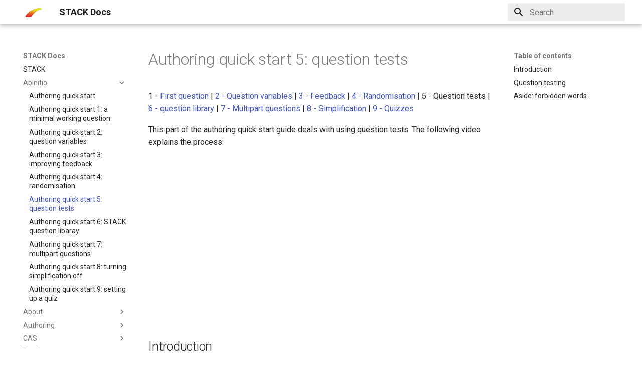

--- FILE ---
content_type: text/html; charset=utf-8
request_url: http://docs.stack-assessment.org/en/AbInitio/Authoring_quick_start_5/
body_size: 12352
content:
<!-- Ensures this only extends, not overrides, the theme. -->

<!doctype html>
<html lang="en" class="no-js">
  <head>
    
      <meta charset="utf-8">
      <meta name="viewport" content="width=device-width,initial-scale=1">
      
      
      
        <link rel="canonical" href="https://docs.stack-assessment.org/en/AbInitio/Authoring_quick_start_5/">
      
      
        <link rel="prev" href="../Authoring_quick_start_4/">
      
      
        <link rel="next" href="../Authoring_quick_start_6/">
      
      <link rel="icon" href="../../../../content/logo_sm.png">
      <meta name="generator" content="mkdocs-1.6.1, mkdocs-material-9.0.3">
    
    
      
        <title>Authoring quick start 5: question tests - STACK Docs</title>
      
    
    
      <link rel="stylesheet" href="../../../assets/stylesheets/main.6b71719e.min.css">
      
        
        <link rel="stylesheet" href="../../../assets/stylesheets/palette.2505c338.min.css">
      
      

    
    
    
      
        
        
        <link rel="preconnect" href="https://fonts.gstatic.com" crossorigin>
        <link rel="stylesheet" href="https://fonts.googleapis.com/css?family=Roboto:300,300i,400,400i,700,700i%7CRoboto+Mono:400,400i,700,700i&display=fallback">
        <style>:root{--md-text-font:"Roboto";--md-code-font:"Roboto Mono"}</style>
      
    
    
      <link rel="stylesheet" href="../../../custom.css">
    
      <link rel="stylesheet" href="https://cdn.jsdelivr.net/gh/maths/moodle-qtype_stack@master/styles.css">
    
    <script>__md_scope=new URL("../../..",location),__md_hash=e=>[...e].reduce((e,_)=>(e<<5)-e+_.charCodeAt(0),0),__md_get=(e,_=localStorage,t=__md_scope)=>JSON.parse(_.getItem(t.pathname+"."+e)),__md_set=(e,_,t=localStorage,a=__md_scope)=>{try{t.setItem(a.pathname+"."+e,JSON.stringify(_))}catch(e){}}</script>
    
      

    
    
    
  </head>
  
  
    
    
    
    
    
    <body dir="ltr" data-md-color-scheme="default" data-md-color-primary="white" data-md-color-accent="">
  
    
    
    <input class="md-toggle" data-md-toggle="drawer" type="checkbox" id="__drawer" autocomplete="off">
    <input class="md-toggle" data-md-toggle="search" type="checkbox" id="__search" autocomplete="off">
    <label class="md-overlay" for="__drawer"></label>
    <div data-md-component="skip">
      
        
        <a href="#authoring-quick-start-5-question-tests" class="md-skip">
          Skip to content
        </a>
      
    </div>
    <div data-md-component="announce">
      
    </div>
    
    
<header class="md-header" data-md-component="header">
  <nav class="md-header__inner md-grid" aria-label="">
    <a href="../../.." title="STACK Docs" 
    class="md-header__button md-logo" aria-label="STACK Docs" data-md-component="logo">
      <!-- Set the logo. -->

  <img src="../../../content/logo_large.png" alt="logo" style="width:2rem;height:0.95rem;">

    </a>
    <label class="md-header__button md-icon" for="__drawer">
      <svg xmlns="http://www.w3.org/2000/svg" viewBox="0 0 24 24"><path d="M3 6h18v2H3V6m0 5h18v2H3v-2m0 5h18v2H3v-2Z"/></svg>
    </label>
    <!--Make site title permament -->
    <div class="md-header__title" data-md-component="header-title">
      <div class="md-header__ellipsis md-ellipsis">
        <b>STACK Docs</b>
      </div>
    </div>
     
      <label class="md-header__button md-icon" for="__search">
        <svg xmlns="http://www.w3.org/2000/svg" viewBox="0 0 24 24"><path d="M9.5 3A6.5 6.5 0 0 1 16 9.5c0 1.61-.59 3.09-1.56 4.23l.27.27h.79l5 5-1.5 1.5-5-5v-.79l-.27-.27A6.516 6.516 0 0 1 9.5 16 6.5 6.5 0 0 1 3 9.5 6.5 6.5 0 0 1 9.5 3m0 2C7 5 5 7 5 9.5S7 14 9.5 14 14 12 14 9.5 12 5 9.5 5Z"/></svg>
      </label>
      <div class="md-search" data-md-component="search" role="dialog">
  <label class="md-search__overlay" for="__search"></label>
  <div class="md-search__inner" role="search">
    <form class="md-search__form" name="search">
      <input type="text" class="md-search__input" name="query" aria-label="Search" placeholder="Search" autocapitalize="off" autocorrect="off" autocomplete="off" spellcheck="false" data-md-component="search-query" required>
      <label class="md-search__icon md-icon" for="__search">
        <svg xmlns="http://www.w3.org/2000/svg" viewBox="0 0 24 24"><path d="M9.5 3A6.5 6.5 0 0 1 16 9.5c0 1.61-.59 3.09-1.56 4.23l.27.27h.79l5 5-1.5 1.5-5-5v-.79l-.27-.27A6.516 6.516 0 0 1 9.5 16 6.5 6.5 0 0 1 3 9.5 6.5 6.5 0 0 1 9.5 3m0 2C7 5 5 7 5 9.5S7 14 9.5 14 14 12 14 9.5 12 5 9.5 5Z"/></svg>
        <svg xmlns="http://www.w3.org/2000/svg" viewBox="0 0 24 24"><path d="M20 11v2H8l5.5 5.5-1.42 1.42L4.16 12l7.92-7.92L13.5 5.5 8 11h12Z"/></svg>
      </label>
      <nav class="md-search__options" aria-label="Search">
        
        <button type="reset" class="md-search__icon md-icon" title="Clear" aria-label="Clear" tabindex="-1">
          <svg xmlns="http://www.w3.org/2000/svg" viewBox="0 0 24 24"><path d="M19 6.41 17.59 5 12 10.59 6.41 5 5 6.41 10.59 12 5 17.59 6.41 19 12 13.41 17.59 19 19 17.59 13.41 12 19 6.41Z"/></svg>
        </button>
      </nav>
      
    </form>
    <div class="md-search__output">
      <div class="md-search__scrollwrap" data-md-scrollfix>
        <div class="md-search-result" data-md-component="search-result">
          <div class="md-search-result__meta">
            Initializing search
          </div>
          <ol class="md-search-result__list"></ol>
        </div>
      </div>
    </div>
  </div>
</div>
    
  </nav>
</header>

    <div class="md-container" data-md-component="container">
      
      
        
          
        
      
      <main class="md-main" data-md-component="main">
        <div class="md-main__inner md-grid">
          
            
              
              <div class="md-sidebar md-sidebar--primary" data-md-component="sidebar" data-md-type="navigation" >
                <div class="md-sidebar__scrollwrap">
                  <div class="md-sidebar__inner">
                    


<nav class="md-nav md-nav--primary" aria-label="Navigation" data-md-level="0">
  <label class="md-nav__title" for="__drawer">
    <a href="../../.." title="STACK Docs" class="md-nav__button md-logo" aria-label="STACK Docs" data-md-component="logo">
      <!-- Set the logo. -->

  <img src="../../../content/logo_large.png" alt="logo" style="width:2rem;height:0.95rem;">

    </a>
    STACK Docs
  </label>
  
  <ul class="md-nav__list" data-md-scrollfix>
    
      
      
      

  
  
    
  
<!--Skip first level in the navigation bar, i.e. the "En" level-->
  
    
    
      
      
      

  
  
<!--Skip first level in the navigation bar, i.e. the "En" level-->
  
    <li class="md-nav__item">
      <a href="../../" class="md-nav__link">
        STACK
      </a>
    </li>
  

    
      
      
      

  
  
    
  
<!--Skip first level in the navigation bar, i.e. the "En" level-->
  
    
    <li class="md-nav__item md-nav__item--active md-nav__item--nested">
      
      
      
      
      <input class="md-nav__toggle md-toggle " data-md-toggle="__nav_1-2" 
      type="checkbox" id="__nav_1-2" checked>
      
      
      
        <label class="md-nav__link" for="__nav_1-2" tabindex="0" aria-expanded="true">
          AbInitio
          <span class="md-nav__icon md-icon"></span>
        </label>
      
      <nav class="md-nav" aria-label="AbInitio" data-md-level="2">
        <label class="md-nav__title" for="__nav_1-2">
          <span class="md-nav__icon md-icon"></span>
          AbInitio
        </label>
        <ul class="md-nav__list" data-md-scrollfix>
          
            
              
  
  
<!--Skip first level in the navigation bar, i.e. the "En" level-->
  
    <li class="md-nav__item">
      <a href="../" class="md-nav__link">
        Authoring quick start
      </a>
    </li>
  

            
          
            
              
  
  
<!--Skip first level in the navigation bar, i.e. the "En" level-->
  
    <li class="md-nav__item">
      <a href="../Authoring_quick_start_1/" class="md-nav__link">
        Authoring quick start 1: a minimal working question
      </a>
    </li>
  

            
          
            
              
  
  
<!--Skip first level in the navigation bar, i.e. the "En" level-->
  
    <li class="md-nav__item">
      <a href="../Authoring_quick_start_2/" class="md-nav__link">
        Authoring quick start 2: question variables
      </a>
    </li>
  

            
          
            
              
  
  
<!--Skip first level in the navigation bar, i.e. the "En" level-->
  
    <li class="md-nav__item">
      <a href="../Authoring_quick_start_3/" class="md-nav__link">
        Authoring quick start 3: improving feedback
      </a>
    </li>
  

            
          
            
              
  
  
<!--Skip first level in the navigation bar, i.e. the "En" level-->
  
    <li class="md-nav__item">
      <a href="../Authoring_quick_start_4/" class="md-nav__link">
        Authoring quick start 4: randomisation
      </a>
    </li>
  

            
          
            
              
  
  
    
  
<!--Skip first level in the navigation bar, i.e. the "En" level-->
  
    <li class="md-nav__item md-nav__item--active">
      
      <input class="md-nav__toggle md-toggle" data-md-toggle="toc" type="checkbox" id="__toc">
      
      
        
      
      
        <label class="md-nav__link md-nav__link--active" for="__toc">
          Authoring quick start 5: question tests
          <span class="md-nav__icon md-icon"></span>
        </label>
      
      <a href="./" class="md-nav__link md-nav__link--active">
        Authoring quick start 5: question tests
      </a>
      
        

<nav class="md-nav md-nav--secondary" aria-label="Table of contents">
  
  
  
    
  
  
    <label class="md-nav__title" for="__toc">
      <span class="md-nav__icon md-icon"></span>
      Table of contents
    </label>
    <ul class="md-nav__list" data-md-component="toc" data-md-scrollfix>
      
        <li class="md-nav__item">
  <a href="#introduction" class="md-nav__link">
    Introduction
  </a>
  
</li>
      
        <li class="md-nav__item">
  <a href="#question-testing" class="md-nav__link">
    Question testing
  </a>
  
</li>
      
        <li class="md-nav__item">
  <a href="#aside-forbidden-words" class="md-nav__link">
    Aside: forbidden words
  </a>
  
</li>
      
    </ul>
  
</nav>
      
    </li>
  

            
          
            
              
  
  
<!--Skip first level in the navigation bar, i.e. the "En" level-->
  
    <li class="md-nav__item">
      <a href="../Authoring_quick_start_6/" class="md-nav__link">
        Authoring quick start 6: STACK question libaray
      </a>
    </li>
  

            
          
            
              
  
  
<!--Skip first level in the navigation bar, i.e. the "En" level-->
  
    <li class="md-nav__item">
      <a href="../Authoring_quick_start_7/" class="md-nav__link">
        Authoring quick start 7: multipart questions
      </a>
    </li>
  

            
          
            
              
  
  
<!--Skip first level in the navigation bar, i.e. the "En" level-->
  
    <li class="md-nav__item">
      <a href="../Authoring_quick_start_8/" class="md-nav__link">
        Authoring quick start 8: turning simplification off
      </a>
    </li>
  

            
          
            
              
  
  
<!--Skip first level in the navigation bar, i.e. the "En" level-->
  
    <li class="md-nav__item">
      <a href="../Authoring_quick_start_9/" class="md-nav__link">
        Authoring quick start 9: setting up a quiz
      </a>
    </li>
  

            
          
        </ul>
      </nav>
    </li>
  

    
      
      
      

  
  
<!--Skip first level in the navigation bar, i.e. the "En" level-->
  
    
    <li class="md-nav__item md-nav__item--nested">
      
      
      
      
      <input class="md-nav__toggle md-toggle " data-md-toggle="__nav_1-3" 
      type="checkbox" id="__nav_1-3" >
      
      
      
        <label class="md-nav__link" for="__nav_1-3" tabindex="0" aria-expanded="false">
          About
          <span class="md-nav__icon md-icon"></span>
        </label>
      
      <nav class="md-nav" aria-label="About" data-md-level="2">
        <label class="md-nav__title" for="__nav_1-3">
          <span class="md-nav__icon md-icon"></span>
          About
        </label>
        <ul class="md-nav__list" data-md-scrollfix>
          
            
              
  
  
<!--Skip first level in the navigation bar, i.e. the "En" level-->
  
    <li class="md-nav__item">
      <a href="../../About/" class="md-nav__link">
        About the STACK Project
      </a>
    </li>
  

            
          
            
              
  
  
<!--Skip first level in the navigation bar, i.e. the "En" level-->
  
    <li class="md-nav__item">
      <a href="../../About/Credits/" class="md-nav__link">
        Contributors to the STACK Project
      </a>
    </li>
  

            
          
            
              
  
  
<!--Skip first level in the navigation bar, i.e. the "En" level-->
  
    <li class="md-nav__item">
      <a href="../../About/License/" class="md-nav__link">
        STACK licences
      </a>
    </li>
  

            
          
            
              
  
  
<!--Skip first level in the navigation bar, i.e. the "En" level-->
  
    <li class="md-nav__item">
      <a href="../../About/Logo/" class="md-nav__link">
        The mathematics of the STACK logo
      </a>
    </li>
  

            
          
            
              
  
  
<!--Skip first level in the navigation bar, i.e. the "En" level-->
  
    <li class="md-nav__item">
      <a href="../../About/Publications/" class="md-nav__link">
        Publications
      </a>
    </li>
  

            
          
            
              
  
  
<!--Skip first level in the navigation bar, i.e. the "En" level-->
  
    <li class="md-nav__item">
      <a href="../../About/The_philosophy_of_STACK/" class="md-nav__link">
        Philosophy of STACK
      </a>
    </li>
  

            
          
        </ul>
      </nav>
    </li>
  

    
      
      
      

  
  
<!--Skip first level in the navigation bar, i.e. the "En" level-->
  
    
    <li class="md-nav__item md-nav__item--nested">
      
      
      
      
      <input class="md-nav__toggle md-toggle " data-md-toggle="__nav_1-4" 
      type="checkbox" id="__nav_1-4" >
      
      
      
        <label class="md-nav__link" for="__nav_1-4" tabindex="0" aria-expanded="false">
          Authoring
          <span class="md-nav__icon md-icon"></span>
        </label>
      
      <nav class="md-nav" aria-label="Authoring" data-md-level="2">
        <label class="md-nav__title" for="__nav_1-4">
          <span class="md-nav__icon md-icon"></span>
          Authoring
        </label>
        <ul class="md-nav__list" data-md-scrollfix>
          
            
              
  
  
<!--Skip first level in the navigation bar, i.e. the "En" level-->
  
    <li class="md-nav__item">
      <a href="../../Authoring/" class="md-nav__link">
        Authoring individual STACK questions
      </a>
    </li>
  

            
          
            
              
  
  
<!--Skip first level in the navigation bar, i.e. the "En" level-->
  
    <li class="md-nav__item">
      <a href="../../Authoring/Accessibility%E2%80%8B/" class="md-nav__link">
        Accessibility​ for Question Authors
      </a>
    </li>
  

            
          
            
              
  
  
<!--Skip first level in the navigation bar, i.e. the "En" level-->
  
    <li class="md-nav__item">
      <a href="../../Authoring/Author_FAQ/" class="md-nav__link">
        Author FAQ
      </a>
    </li>
  

            
          
            
              
  
  
<!--Skip first level in the navigation bar, i.e. the "En" level-->
  
    <li class="md-nav__item">
      <a href="../../Authoring/CASText/" class="md-nav__link">
        CASText
      </a>
    </li>
  

            
          
            
              
  
  
<!--Skip first level in the navigation bar, i.e. the "En" level-->
  
    <li class="md-nav__item">
      <a href="../../Authoring/Error_trapping/" class="md-nav__link">
        Error trapping
      </a>
    </li>
  

            
          
            
              
  
  
<!--Skip first level in the navigation bar, i.e. the "En" level-->
  
    <li class="md-nav__item">
      <a href="../../Authoring/Errors/" class="md-nav__link">
        Authoring validation errors
      </a>
    </li>
  

            
          
            
              
  
  
<!--Skip first level in the navigation bar, i.e. the "En" level-->
  
    <li class="md-nav__item">
      <a href="../../Authoring/Expression_tree_display/" class="md-nav__link">
        Trees
      </a>
    </li>
  

            
          
            
              
  
  
<!--Skip first level in the navigation bar, i.e. the "En" level-->
  
    <li class="md-nav__item">
      <a href="../../Authoring/Feedback/" class="md-nav__link">
        Feedback
      </a>
    </li>
  

            
          
            
              
  
  
<!--Skip first level in the navigation bar, i.e. the "En" level-->
  
    <li class="md-nav__item">
      <a href="../../Authoring/Inclusions/" class="md-nav__link">
        Inclusions
      </a>
    </li>
  

            
          
            
              
  
  
<!--Skip first level in the navigation bar, i.e. the "En" level-->
  
    <li class="md-nav__item">
      <a href="../../Authoring/Languages/" class="md-nav__link">
        Producing multilingual content
      </a>
    </li>
  

            
          
            
              
  
  
<!--Skip first level in the navigation bar, i.e. the "En" level-->
  
    <li class="md-nav__item">
      <a href="../../Authoring/Potential_response_trees/" class="md-nav__link">
        Potential response trees
      </a>
    </li>
  

            
          
            
              
  
  
<!--Skip first level in the navigation bar, i.e. the "En" level-->
  
    <li class="md-nav__item">
      <a href="../../Authoring/Question_note/" class="md-nav__link">
        Question note
      </a>
    </li>
  

            
          
            
              
  
  
<!--Skip first level in the navigation bar, i.e. the "En" level-->
  
    <li class="md-nav__item">
      <a href="../../Authoring/Question_options/" class="md-nav__link">
        Options
      </a>
    </li>
  

            
          
            
              
  
  
<!--Skip first level in the navigation bar, i.e. the "En" level-->
  
    <li class="md-nav__item">
      <a href="../../Authoring/Serving_out_data/" class="md-nav__link">
        Serving out data
      </a>
    </li>
  

            
          
            
              
  
  
<!--Skip first level in the navigation bar, i.e. the "En" level-->
  
    <li class="md-nav__item">
      <a href="../../Authoring/Tables/" class="md-nav__link">
        Tables
      </a>
    </li>
  

            
          
            
              
  
  
<!--Skip first level in the navigation bar, i.e. the "En" level-->
  
    <li class="md-nav__item">
      <a href="../../Authoring/Variables/" class="md-nav__link">
        Defining variables
      </a>
    </li>
  

            
          
            
              
  
  
<!--Skip first level in the navigation bar, i.e. the "En" level-->
  
    
    <li class="md-nav__item md-nav__item--nested">
      
      
      
      
      <input class="md-nav__toggle md-toggle " data-md-toggle="__nav_1-4_17" 
      type="checkbox" id="__nav_1-4_17" >
      
      
      
        <label class="md-nav__link" for="__nav_1-4_17" tabindex="0" aria-expanded="false">
          Answer Tests
          <span class="md-nav__icon md-icon"></span>
        </label>
      
      <nav class="md-nav" aria-label="Answer Tests" data-md-level="3">
        <label class="md-nav__title" for="__nav_1-4_17">
          <span class="md-nav__icon md-icon"></span>
          Answer Tests
        </label>
        <ul class="md-nav__list" data-md-scrollfix>
          
            
              
  
  
<!--Skip first level in the navigation bar, i.e. the "En" level-->
  
    <li class="md-nav__item">
      <a href="../../Authoring/Answer_Tests/" class="md-nav__link">
        Answer tests
      </a>
    </li>
  

            
          
            
              
  
  
<!--Skip first level in the navigation bar, i.e. the "En" level-->
  
    <li class="md-nav__item">
      <a href="../../Authoring/Answer_Tests/Calculus/" class="md-nav__link">
        Calculus answer tests
      </a>
    </li>
  

            
          
            
              
  
  
<!--Skip first level in the navigation bar, i.e. the "En" level-->
  
    <li class="md-nav__item">
      <a href="../../Authoring/Answer_Tests/Equivalence/" class="md-nav__link">
        Equivalence
      </a>
    </li>
  

            
          
            
              
  
  
<!--Skip first level in the navigation bar, i.e. the "En" level-->
  
    <li class="md-nav__item">
      <a href="../../Authoring/Answer_Tests/Form/" class="md-nav__link">
        Algebraic Form
      </a>
    </li>
  

            
          
            
              
  
  
<!--Skip first level in the navigation bar, i.e. the "En" level-->
  
    <li class="md-nav__item">
      <a href="../../Authoring/Answer_Tests/Numerical/" class="md-nav__link">
        Numerical answer tests
      </a>
    </li>
  

            
          
            
              
  
  
<!--Skip first level in the navigation bar, i.e. the "En" level-->
  
    <li class="md-nav__item">
      <a href="../../Authoring/Answer_Tests/Other/" class="md-nav__link">
        Other answer tests
      </a>
    </li>
  

            
          
            
              
  
  
<!--Skip first level in the navigation bar, i.e. the "En" level-->
  
    <li class="md-nav__item">
      <a href="../../Authoring/Answer_Tests/Rule_based/" class="md-nav__link">
        Rule-based answer tests
      </a>
    </li>
  

            
          
            
              
  
  
<!--Skip first level in the navigation bar, i.e. the "En" level-->
  
    <li class="md-nav__item">
      <a href="../../Authoring/Answer_Tests/String/" class="md-nav__link">
        String matching
      </a>
    </li>
  

            
          
            
              
  
  
<!--Skip first level in the navigation bar, i.e. the "En" level-->
  
    
    <li class="md-nav__item md-nav__item--nested">
      
      
      
      
      <input class="md-nav__toggle md-toggle " data-md-toggle="__nav_1-4_17_9" 
      type="checkbox" id="__nav_1-4_17_9" >
      
      
      
        <label class="md-nav__link" for="__nav_1-4_17_9" tabindex="0" aria-expanded="false">
          Results
          <span class="md-nav__icon md-icon"></span>
        </label>
      
      <nav class="md-nav" aria-label="Results" data-md-level="4">
        <label class="md-nav__title" for="__nav_1-4_17_9">
          <span class="md-nav__icon md-icon"></span>
          Results
        </label>
        <ul class="md-nav__list" data-md-scrollfix>
          
            
              
  
  
<!--Skip first level in the navigation bar, i.e. the "En" level-->
  
    <li class="md-nav__item">
      <a href="../../Authoring/Answer_Tests/Results/" class="md-nav__link">
        Answer test results
      </a>
    </li>
  

            
          
            
              
  
  
<!--Skip first level in the navigation bar, i.e. the "En" level-->
  
    <li class="md-nav__item">
      <a href="../../Authoring/Answer_Tests/Results/AddConst/" class="md-nav__link">
        AddConst: Answer test results
      </a>
    </li>
  

            
          
            
              
  
  
<!--Skip first level in the navigation bar, i.e. the "En" level-->
  
    <li class="md-nav__item">
      <a href="../../Authoring/Answer_Tests/Results/AlgEquiv/" class="md-nav__link">
        AlgEquiv: Answer test results
      </a>
    </li>
  

            
          
            
              
  
  
<!--Skip first level in the navigation bar, i.e. the "En" level-->
  
    <li class="md-nav__item">
      <a href="../../Authoring/Answer_Tests/Results/AlgEquivNouns/" class="md-nav__link">
        AlgEquivNouns: Answer test results
      </a>
    </li>
  

            
          
            
              
  
  
<!--Skip first level in the navigation bar, i.e. the "En" level-->
  
    <li class="md-nav__item">
      <a href="../../Authoring/Answer_Tests/Results/Antidiff/" class="md-nav__link">
        Antidiff: Answer test results
      </a>
    </li>
  

            
          
            
              
  
  
<!--Skip first level in the navigation bar, i.e. the "En" level-->
  
    <li class="md-nav__item">
      <a href="../../Authoring/Answer_Tests/Results/CasEqual/" class="md-nav__link">
        CasEqual: Answer test results
      </a>
    </li>
  

            
          
            
              
  
  
<!--Skip first level in the navigation bar, i.e. the "En" level-->
  
    <li class="md-nav__item">
      <a href="../../Authoring/Answer_Tests/Results/CompSquare/" class="md-nav__link">
        CompSquare: Answer test results
      </a>
    </li>
  

            
          
            
              
  
  
<!--Skip first level in the navigation bar, i.e. the "En" level-->
  
    <li class="md-nav__item">
      <a href="../../Authoring/Answer_Tests/Results/Diff/" class="md-nav__link">
        Diff: Answer test results
      </a>
    </li>
  

            
          
            
              
  
  
<!--Skip first level in the navigation bar, i.e. the "En" level-->
  
    <li class="md-nav__item">
      <a href="../../Authoring/Answer_Tests/Results/EqualComAss/" class="md-nav__link">
        EqualComAss: Answer test results
      </a>
    </li>
  

            
          
            
              
  
  
<!--Skip first level in the navigation bar, i.e. the "En" level-->
  
    <li class="md-nav__item">
      <a href="../../Authoring/Answer_Tests/Results/EqualComAssRules/" class="md-nav__link">
        EqualComAssRules: Answer test results
      </a>
    </li>
  

            
          
            
              
  
  
<!--Skip first level in the navigation bar, i.e. the "En" level-->
  
    <li class="md-nav__item">
      <a href="../../Authoring/Answer_Tests/Results/Equiv/" class="md-nav__link">
        Equiv: Answer test results
      </a>
    </li>
  

            
          
            
              
  
  
<!--Skip first level in the navigation bar, i.e. the "En" level-->
  
    <li class="md-nav__item">
      <a href="../../Authoring/Answer_Tests/Results/EquivFirst/" class="md-nav__link">
        EquivFirst: Answer test results
      </a>
    </li>
  

            
          
            
              
  
  
<!--Skip first level in the navigation bar, i.e. the "En" level-->
  
    <li class="md-nav__item">
      <a href="../../Authoring/Answer_Tests/Results/Expanded/" class="md-nav__link">
        Expanded: Answer test results
      </a>
    </li>
  

            
          
            
              
  
  
<!--Skip first level in the navigation bar, i.e. the "En" level-->
  
    <li class="md-nav__item">
      <a href="../../Authoring/Answer_Tests/Results/FacForm/" class="md-nav__link">
        FacForm: Answer test results
      </a>
    </li>
  

            
          
            
              
  
  
<!--Skip first level in the navigation bar, i.e. the "En" level-->
  
    <li class="md-nav__item">
      <a href="../../Authoring/Answer_Tests/Results/GT/" class="md-nav__link">
        GT: Answer test results
      </a>
    </li>
  

            
          
            
              
  
  
<!--Skip first level in the navigation bar, i.e. the "En" level-->
  
    <li class="md-nav__item">
      <a href="../../Authoring/Answer_Tests/Results/GTE/" class="md-nav__link">
        GTE: Answer test results
      </a>
    </li>
  

            
          
            
              
  
  
<!--Skip first level in the navigation bar, i.e. the "En" level-->
  
    <li class="md-nav__item">
      <a href="../../Authoring/Answer_Tests/Results/Int/" class="md-nav__link">
        Int: Answer test results
      </a>
    </li>
  

            
          
            
              
  
  
<!--Skip first level in the navigation bar, i.e. the "En" level-->
  
    <li class="md-nav__item">
      <a href="../../Authoring/Answer_Tests/Results/Levenshtein/" class="md-nav__link">
        Levenshtein: Answer test results
      </a>
    </li>
  

            
          
            
              
  
  
<!--Skip first level in the navigation bar, i.e. the "En" level-->
  
    <li class="md-nav__item">
      <a href="../../Authoring/Answer_Tests/Results/LowestTerms/" class="md-nav__link">
        LowestTerms: Answer test results
      </a>
    </li>
  

            
          
            
              
  
  
<!--Skip first level in the navigation bar, i.e. the "En" level-->
  
    <li class="md-nav__item">
      <a href="../../Authoring/Answer_Tests/Results/NumAbsolute/" class="md-nav__link">
        NumAbsolute: Answer test results
      </a>
    </li>
  

            
          
            
              
  
  
<!--Skip first level in the navigation bar, i.e. the "En" level-->
  
    <li class="md-nav__item">
      <a href="../../Authoring/Answer_Tests/Results/NumDecPlaces/" class="md-nav__link">
        NumDecPlaces: Answer test results
      </a>
    </li>
  

            
          
            
              
  
  
<!--Skip first level in the navigation bar, i.e. the "En" level-->
  
    <li class="md-nav__item">
      <a href="../../Authoring/Answer_Tests/Results/NumDecPlacesWrong/" class="md-nav__link">
        NumDecPlacesWrong: Answer test results
      </a>
    </li>
  

            
          
            
              
  
  
<!--Skip first level in the navigation bar, i.e. the "En" level-->
  
    <li class="md-nav__item">
      <a href="../../Authoring/Answer_Tests/Results/NumRelative/" class="md-nav__link">
        NumRelative: Answer test results
      </a>
    </li>
  

            
          
            
              
  
  
<!--Skip first level in the navigation bar, i.e. the "En" level-->
  
    <li class="md-nav__item">
      <a href="../../Authoring/Answer_Tests/Results/NumSigFigs/" class="md-nav__link">
        NumSigFigs: Answer test results
      </a>
    </li>
  

            
          
            
              
  
  
<!--Skip first level in the navigation bar, i.e. the "En" level-->
  
    <li class="md-nav__item">
      <a href="../../Authoring/Answer_Tests/Results/PartFrac/" class="md-nav__link">
        PartFrac: Answer test results
      </a>
    </li>
  

            
          
            
              
  
  
<!--Skip first level in the navigation bar, i.e. the "En" level-->
  
    <li class="md-nav__item">
      <a href="../../Authoring/Answer_Tests/Results/PropLogic/" class="md-nav__link">
        PropLogic: Answer test results
      </a>
    </li>
  

            
          
            
              
  
  
<!--Skip first level in the navigation bar, i.e. the "En" level-->
  
    <li class="md-nav__item">
      <a href="../../Authoring/Answer_Tests/Results/SRegExp/" class="md-nav__link">
        SRegExp: Answer test results
      </a>
    </li>
  

            
          
            
              
  
  
<!--Skip first level in the navigation bar, i.e. the "En" level-->
  
    <li class="md-nav__item">
      <a href="../../Authoring/Answer_Tests/Results/SameType/" class="md-nav__link">
        SameType: Answer test results
      </a>
    </li>
  

            
          
            
              
  
  
<!--Skip first level in the navigation bar, i.e. the "En" level-->
  
    <li class="md-nav__item">
      <a href="../../Authoring/Answer_Tests/Results/Sets/" class="md-nav__link">
        Sets: Answer test results
      </a>
    </li>
  

            
          
            
              
  
  
<!--Skip first level in the navigation bar, i.e. the "En" level-->
  
    <li class="md-nav__item">
      <a href="../../Authoring/Answer_Tests/Results/SigFigsStrict/" class="md-nav__link">
        SigFigsStrict: Answer test results
      </a>
    </li>
  

            
          
            
              
  
  
<!--Skip first level in the navigation bar, i.e. the "En" level-->
  
    <li class="md-nav__item">
      <a href="../../Authoring/Answer_Tests/Results/SingleFrac/" class="md-nav__link">
        SingleFrac: Answer test results
      </a>
    </li>
  

            
          
            
              
  
  
<!--Skip first level in the navigation bar, i.e. the "En" level-->
  
    <li class="md-nav__item">
      <a href="../../Authoring/Answer_Tests/Results/String/" class="md-nav__link">
        String: Answer test results
      </a>
    </li>
  

            
          
            
              
  
  
<!--Skip first level in the navigation bar, i.e. the "En" level-->
  
    <li class="md-nav__item">
      <a href="../../Authoring/Answer_Tests/Results/StringSloppy/" class="md-nav__link">
        StringSloppy: Answer test results
      </a>
    </li>
  

            
          
            
              
  
  
<!--Skip first level in the navigation bar, i.e. the "En" level-->
  
    <li class="md-nav__item">
      <a href="../../Authoring/Answer_Tests/Results/SubstEquiv/" class="md-nav__link">
        SubstEquiv: Answer test results
      </a>
    </li>
  

            
          
            
              
  
  
<!--Skip first level in the navigation bar, i.e. the "En" level-->
  
    <li class="md-nav__item">
      <a href="../../Authoring/Answer_Tests/Results/SysEquiv/" class="md-nav__link">
        SysEquiv: Answer test results
      </a>
    </li>
  

            
          
            
              
  
  
<!--Skip first level in the navigation bar, i.e. the "En" level-->
  
    <li class="md-nav__item">
      <a href="../../Authoring/Answer_Tests/Results/Units/" class="md-nav__link">
        Units: Answer test results
      </a>
    </li>
  

            
          
            
              
  
  
<!--Skip first level in the navigation bar, i.e. the "En" level-->
  
    <li class="md-nav__item">
      <a href="../../Authoring/Answer_Tests/Results/UnitsAbsolute/" class="md-nav__link">
        UnitsAbsolute: Answer test results
      </a>
    </li>
  

            
          
            
              
  
  
<!--Skip first level in the navigation bar, i.e. the "En" level-->
  
    <li class="md-nav__item">
      <a href="../../Authoring/Answer_Tests/Results/UnitsRelative/" class="md-nav__link">
        UnitsRelative: Answer test results
      </a>
    </li>
  

            
          
            
              
  
  
<!--Skip first level in the navigation bar, i.e. the "En" level-->
  
    <li class="md-nav__item">
      <a href="../../Authoring/Answer_Tests/Results/UnitsStrict/" class="md-nav__link">
        UnitsStrict: Answer test results
      </a>
    </li>
  

            
          
            
              
  
  
<!--Skip first level in the navigation bar, i.e. the "En" level-->
  
    <li class="md-nav__item">
      <a href="../../Authoring/Answer_Tests/Results/UnitsStrictAbsolute/" class="md-nav__link">
        UnitsStrictAbsolute: Answer test results
      </a>
    </li>
  

            
          
            
              
  
  
<!--Skip first level in the navigation bar, i.e. the "En" level-->
  
    <li class="md-nav__item">
      <a href="../../Authoring/Answer_Tests/Results/UnitsStrictRelative/" class="md-nav__link">
        UnitsStrictRelative: Answer test results
      </a>
    </li>
  

            
          
            
              
  
  
<!--Skip first level in the navigation bar, i.e. the "En" level-->
  
    <li class="md-nav__item">
      <a href="../../Authoring/Answer_Tests/Results/Validator/" class="md-nav__link">
        Validator: Answer test results
      </a>
    </li>
  

            
          
        </ul>
      </nav>
    </li>
  

            
          
        </ul>
      </nav>
    </li>
  

            
          
            
              
  
  
<!--Skip first level in the navigation bar, i.e. the "En" level-->
  
    
    <li class="md-nav__item md-nav__item--nested">
      
      
      
      
      <input class="md-nav__toggle md-toggle " data-md-toggle="__nav_1-4_18" 
      type="checkbox" id="__nav_1-4_18" >
      
      
      
        <label class="md-nav__link" for="__nav_1-4_18" tabindex="0" aria-expanded="false">
          Inputs
          <span class="md-nav__icon md-icon"></span>
        </label>
      
      <nav class="md-nav" aria-label="Inputs" data-md-level="3">
        <label class="md-nav__title" for="__nav_1-4_18">
          <span class="md-nav__icon md-icon"></span>
          Inputs
        </label>
        <ul class="md-nav__list" data-md-scrollfix>
          
            
              
  
  
<!--Skip first level in the navigation bar, i.e. the "En" level-->
  
    <li class="md-nav__item">
      <a href="../../Authoring/Inputs/" class="md-nav__link">
        Inputs
      </a>
    </li>
  

            
          
            
              
  
  
<!--Skip first level in the navigation bar, i.e. the "En" level-->
  
    <li class="md-nav__item">
      <a href="../../Authoring/Inputs/Input_options/" class="md-nav__link">
        Input options
      </a>
    </li>
  

            
          
            
              
  
  
<!--Skip first level in the navigation bar, i.e. the "En" level-->
  
    <li class="md-nav__item">
      <a href="../../Authoring/Inputs/Input_syntax/" class="md-nav__link">
        Input syntax
      </a>
    </li>
  

            
          
            
              
  
  
<!--Skip first level in the navigation bar, i.e. the "En" level-->
  
    <li class="md-nav__item">
      <a href="../../Authoring/Inputs/Matrix_input/" class="md-nav__link">
        Matrix inputs
      </a>
    </li>
  

            
          
            
              
  
  
<!--Skip first level in the navigation bar, i.e. the "En" level-->
  
    <li class="md-nav__item">
      <a href="../../Authoring/Inputs/Multiline_input/" class="md-nav__link">
        Multiline input
      </a>
    </li>
  

            
          
            
              
  
  
<!--Skip first level in the navigation bar, i.e. the "En" level-->
  
    <li class="md-nav__item">
      <a href="../../Authoring/Inputs/Multiple_choice_input/" class="md-nav__link">
        Multiple choice inputs
      </a>
    </li>
  

            
          
            
              
  
  
<!--Skip first level in the navigation bar, i.e. the "En" level-->
  
    <li class="md-nav__item">
      <a href="../../Authoring/Inputs/Multiple_choice_plots/" class="md-nav__link">
        Dealing with plots in MCQ
      </a>
    </li>
  

            
          
            
              
  
  
<!--Skip first level in the navigation bar, i.e. the "En" level-->
  
    <li class="md-nav__item">
      <a href="../../Authoring/Inputs/Numerical_input/" class="md-nav__link">
        Numerical input
      </a>
    </li>
  

            
          
            
              
  
  
<!--Skip first level in the navigation bar, i.e. the "En" level-->
  
    <li class="md-nav__item">
      <a href="../../Authoring/Inputs/Text_input/" class="md-nav__link">
        Text-based inputs in STACK
      </a>
    </li>
  

            
          
        </ul>
      </nav>
    </li>
  

            
          
            
              
  
  
<!--Skip first level in the navigation bar, i.e. the "En" level-->
  
    
    <li class="md-nav__item md-nav__item--nested">
      
      
      
      
      <input class="md-nav__toggle md-toggle " data-md-toggle="__nav_1-4_19" 
      type="checkbox" id="__nav_1-4_19" >
      
      
      
        <label class="md-nav__link" for="__nav_1-4_19" tabindex="0" aria-expanded="false">
          Question blocks
          <span class="md-nav__icon md-icon"></span>
        </label>
      
      <nav class="md-nav" aria-label="Question blocks" data-md-level="3">
        <label class="md-nav__title" for="__nav_1-4_19">
          <span class="md-nav__icon md-icon"></span>
          Question blocks
        </label>
        <ul class="md-nav__list" data-md-scrollfix>
          
            
              
  
  
<!--Skip first level in the navigation bar, i.e. the "En" level-->
  
    <li class="md-nav__item">
      <a href="../../Authoring/Question_blocks/" class="md-nav__link">
        Question blocks
      </a>
    </li>
  

            
          
            
              
  
  
<!--Skip first level in the navigation bar, i.e. the "En" level-->
  
    <li class="md-nav__item">
      <a href="../../Authoring/Question_blocks/Conditional_blocks/" class="md-nav__link">
        Conditional blocks
      </a>
    </li>
  

            
          
            
              
  
  
<!--Skip first level in the navigation bar, i.e. the "En" level-->
  
    <li class="md-nav__item">
      <a href="../../Authoring/Question_blocks/Dynamic_blocks/" class="md-nav__link">
        Dynamic blocks
      </a>
    </li>
  

            
          
            
              
  
  
<!--Skip first level in the navigation bar, i.e. the "En" level-->
  
    <li class="md-nav__item">
      <a href="../../Authoring/Question_blocks/Fact_sheets/" class="md-nav__link">
        Fact sheets
      </a>
    </li>
  

            
          
            
              
  
  
<!--Skip first level in the navigation bar, i.e. the "En" level-->
  
    <li class="md-nav__item">
      <a href="../../Authoring/Question_blocks/Iframe_blocks/" class="md-nav__link">
        Iframe blocks
      </a>
    </li>
  

            
          
            
              
  
  
<!--Skip first level in the navigation bar, i.e. the "En" level-->
  
    <li class="md-nav__item">
      <a href="../../Authoring/Question_blocks/Static_blocks/" class="md-nav__link">
        Static blocks
      </a>
    </li>
  

            
          
            
              
  
  
<!--Skip first level in the navigation bar, i.e. the "En" level-->
  
    <li class="md-nav__item">
      <a href="../../Authoring/Question_blocks/System_blocks/" class="md-nav__link">
        System question blocks
      </a>
    </li>
  

            
          
        </ul>
      </nav>
    </li>
  

            
          
        </ul>
      </nav>
    </li>
  

    
      
      
      

  
  
<!--Skip first level in the navigation bar, i.e. the "En" level-->
  
    
    <li class="md-nav__item md-nav__item--nested">
      
      
      
      
      <input class="md-nav__toggle md-toggle " data-md-toggle="__nav_1-5" 
      type="checkbox" id="__nav_1-5" >
      
      
      
        <label class="md-nav__link" for="__nav_1-5" tabindex="0" aria-expanded="false">
          CAS
          <span class="md-nav__icon md-icon"></span>
        </label>
      
      <nav class="md-nav" aria-label="CAS" data-md-level="2">
        <label class="md-nav__title" for="__nav_1-5">
          <span class="md-nav__icon md-icon"></span>
          CAS
        </label>
        <ul class="md-nav__list" data-md-scrollfix>
          
            
              
  
  
<!--Skip first level in the navigation bar, i.e. the "En" level-->
  
    <li class="md-nav__item">
      <a href="../../CAS/" class="md-nav__link">
        Maxima and computer algebra use in STACK
      </a>
    </li>
  

            
          
            
              
  
  
<!--Skip first level in the navigation bar, i.e. the "En" level-->
  
    <li class="md-nav__item">
      <a href="../../CAS/Buggy_rules/" class="md-nav__link">
        Buggy rules
      </a>
    </li>
  

            
          
            
              
  
  
<!--Skip first level in the navigation bar, i.e. the "En" level-->
  
    <li class="md-nav__item">
      <a href="../../CAS/Complex_numbers/" class="md-nav__link">
        Complex Numbers in STACK
      </a>
    </li>
  

            
          
            
              
  
  
<!--Skip first level in the navigation bar, i.e. the "En" level-->
  
    <li class="md-nav__item">
      <a href="../../CAS/Equations/" class="md-nav__link">
        Asking students to solve equations
      </a>
    </li>
  

            
          
            
              
  
  
<!--Skip first level in the navigation bar, i.e. the "En" level-->
  
    <li class="md-nav__item">
      <a href="../../CAS/Geometry/" class="md-nav__link">
        Geometry related Maxima functions
      </a>
    </li>
  

            
          
            
              
  
  
<!--Skip first level in the navigation bar, i.e. the "En" level-->
  
    <li class="md-nav__item">
      <a href="../../CAS/Greek_letters/" class="md-nav__link">
        The Greek Alphabet
      </a>
    </li>
  

            
          
            
              
  
  
<!--Skip first level in the navigation bar, i.e. the "En" level-->
  
    <li class="md-nav__item">
      <a href="../../CAS/Inequalities/" class="md-nav__link">
        Inequalities
      </a>
    </li>
  

            
          
            
              
  
  
<!--Skip first level in the navigation bar, i.e. the "En" level-->
  
    <li class="md-nav__item">
      <a href="../../CAS/Matrix/" class="md-nav__link">
        Matrices and vectors in STACK
      </a>
    </li>
  

            
          
            
              
  
  
<!--Skip first level in the navigation bar, i.e. the "En" level-->
  
    <li class="md-nav__item">
      <a href="../../CAS/Maxima_background/" class="md-nav__link">
        Introduction to Maxima for STACK users
      </a>
    </li>
  

            
          
            
              
  
  
<!--Skip first level in the navigation bar, i.e. the "En" level-->
  
    <li class="md-nav__item">
      <a href="../../CAS/Maxima_plot/" class="md-nav__link">
        Embedding Maxima-generated plots via plot(), a wrapper for Maimxa's plot2d()
      </a>
    </li>
  

            
          
            
              
  
  
<!--Skip first level in the navigation bar, i.e. the "En" level-->
  
    <li class="md-nav__item">
      <a href="../../CAS/Numbers/" class="md-nav__link">
        Numbers in STACK
      </a>
    </li>
  

            
          
            
              
  
  
<!--Skip first level in the navigation bar, i.e. the "En" level-->
  
    <li class="md-nav__item">
      <a href="../../CAS/Numerical_rounding/" class="md-nav__link">
        Numerical rounding
      </a>
    </li>
  

            
          
            
              
  
  
<!--Skip first level in the navigation bar, i.e. the "En" level-->
  
    <li class="md-nav__item">
      <a href="../../CAS/Permutations/" class="md-nav__link">
        Writing a permutation as a product of disjoint cycles
      </a>
    </li>
  

            
          
            
              
  
  
<!--Skip first level in the navigation bar, i.e. the "En" level-->
  
    <li class="md-nav__item">
      <a href="../../CAS/Predicate_functions/" class="md-nav__link">
        Predicate functions
      </a>
    </li>
  

            
          
            
              
  
  
<!--Skip first level in the navigation bar, i.e. the "En" level-->
  
    <li class="md-nav__item">
      <a href="../../CAS/Random/" class="md-nav__link">
        Random objects
      </a>
    </li>
  

            
          
            
              
  
  
<!--Skip first level in the navigation bar, i.e. the "En" level-->
  
    <li class="md-nav__item">
      <a href="../../CAS/Real_Intervals/" class="md-nav__link">
        Real intervals and sets of real numbers
      </a>
    </li>
  

            
          
            
              
  
  
<!--Skip first level in the navigation bar, i.e. the "En" level-->
  
    <li class="md-nav__item">
      <a href="../../CAS/Rules/" class="md-nav__link">
        Rules and patterns
      </a>
    </li>
  

            
          
            
              
  
  
<!--Skip first level in the navigation bar, i.e. the "En" level-->
  
    <li class="md-nav__item">
      <a href="../../CAS/STACK-Maxima_sandbox/" class="md-nav__link">
        STACK - Maxima Sandbox
      </a>
    </li>
  

            
          
            
              
  
  
<!--Skip first level in the navigation bar, i.e. the "En" level-->
  
    <li class="md-nav__item">
      <a href="../../CAS/Simplification/" class="md-nav__link">
        Simplification &amp; ordering
      </a>
    </li>
  

            
          
            
              
  
  
<!--Skip first level in the navigation bar, i.e. the "En" level-->
  
    <li class="md-nav__item">
      <a href="../../CAS/Statistics/" class="md-nav__link">
        Statistics support in STACK.
      </a>
    </li>
  

            
          
            
              
  
  
<!--Skip first level in the navigation bar, i.e. the "En" level-->
  
    <li class="md-nav__item">
      <a href="../../CAS/Strings/" class="md-nav__link">
        Maxima strings in STACK questions
      </a>
    </li>
  

            
          
            
              
  
  
<!--Skip first level in the navigation bar, i.e. the "En" level-->
  
    <li class="md-nav__item">
      <a href="../../CAS/Subscripts/" class="md-nav__link">
        Subscripts
      </a>
    </li>
  

            
          
            
              
  
  
<!--Skip first level in the navigation bar, i.e. the "En" level-->
  
    <li class="md-nav__item">
      <a href="../../CAS/Validator/" class="md-nav__link">
        Bespoke validators and feedback
      </a>
    </li>
  

            
          
        </ul>
      </nav>
    </li>
  

    
      
      
      

  
  
<!--Skip first level in the navigation bar, i.e. the "En" level-->
  
    
    <li class="md-nav__item md-nav__item--nested">
      
      
      
      
      <input class="md-nav__toggle md-toggle " data-md-toggle="__nav_1-6" 
      type="checkbox" id="__nav_1-6" >
      
      
      
        <label class="md-nav__link" for="__nav_1-6" tabindex="0" aria-expanded="false">
          Developer
          <span class="md-nav__icon md-icon"></span>
        </label>
      
      <nav class="md-nav" aria-label="Developer" data-md-level="2">
        <label class="md-nav__title" for="__nav_1-6">
          <span class="md-nav__icon md-icon"></span>
          Developer
        </label>
        <ul class="md-nav__list" data-md-scrollfix>
          
            
              
  
  
<!--Skip first level in the navigation bar, i.e. the "En" level-->
  
    <li class="md-nav__item">
      <a href="../../Developer/" class="md-nav__link">
        Developers
      </a>
    </li>
  

            
          
            
              
  
  
<!--Skip first level in the navigation bar, i.e. the "En" level-->
  
    <li class="md-nav__item">
      <a href="../../Developer/Development_history/" class="md-nav__link">
        STACK Development History
      </a>
    </li>
  

            
          
            
              
  
  
<!--Skip first level in the navigation bar, i.e. the "En" level-->
  
    <li class="md-nav__item">
      <a href="../../Developer/Development_track/" class="md-nav__link">
        Development track for STACK
      </a>
    </li>
  

            
          
            
              
  
  
<!--Skip first level in the navigation bar, i.e. the "En" level-->
  
    <li class="md-nav__item">
      <a href="../../Developer/Documentation/" class="md-nav__link">
        STACK User Documentation
      </a>
    </li>
  

            
          
            
              
  
  
<!--Skip first level in the navigation bar, i.e. the "En" level-->
  
    <li class="md-nav__item">
      <a href="../../Developer/Future_plans/" class="md-nav__link">
        Future plans
      </a>
    </li>
  

            
          
            
              
  
  
<!--Skip first level in the navigation bar, i.e. the "En" level-->
  
    <li class="md-nav__item">
      <a href="../../Developer/Language_packs/" class="md-nav__link">
        Translation of the STACK Project
      </a>
    </li>
  

            
          
            
              
  
  
<!--Skip first level in the navigation bar, i.e. the "En" level-->
  
    <li class="md-nav__item">
      <a href="../../Developer/Maxima_packages/" class="md-nav__link">
        Adding support for Maxima packages
      </a>
    </li>
  

            
          
            
              
  
  
<!--Skip first level in the navigation bar, i.e. the "En" level-->
  
    <li class="md-nav__item">
      <a href="../../Developer/Releasing/" class="md-nav__link">
        Releasing new STACK versions
      </a>
    </li>
  

            
          
            
              
  
  
<!--Skip first level in the navigation bar, i.e. the "En" level-->
  
    <li class="md-nav__item">
      <a href="../../Developer/Releasing_ILIAS/" class="md-nav__link">
        Releasing new ILIAS version
      </a>
    </li>
  

            
          
            
              
  
  
<!--Skip first level in the navigation bar, i.e. the "En" level-->
  
    <li class="md-nav__item">
      <a href="../../Developer/STACK-JS/" class="md-nav__link">
        STACK-JS
      </a>
    </li>
  

            
          
            
              
  
  
<!--Skip first level in the navigation bar, i.e. the "En" level-->
  
    <li class="md-nav__item">
      <a href="../../Developer/Security_map/" class="md-nav__link">
        Security map
      </a>
    </li>
  

            
          
            
              
  
  
<!--Skip first level in the navigation bar, i.e. the "En" level-->
  
    <li class="md-nav__item">
      <a href="../../Developer/Syntax_numbers/" class="md-nav__link">
        Entry of numbers in STACK
      </a>
    </li>
  

            
          
            
              
  
  
<!--Skip first level in the navigation bar, i.e. the "En" level-->
  
    <li class="md-nav__item">
      <a href="../../Developer/Unit_tests/" class="md-nav__link">
        Unit tests
      </a>
    </li>
  

            
          
            
              
  
  
<!--Skip first level in the navigation bar, i.e. the "En" level-->
  
    <li class="md-nav__item">
      <a href="../../Developer/Website/" class="md-nav__link">
        Updating the Online Docs
      </a>
    </li>
  

            
          
        </ul>
      </nav>
    </li>
  

    
      
      
      

  
  
<!--Skip first level in the navigation bar, i.e. the "En" level-->
  
    
    <li class="md-nav__item md-nav__item--nested">
      
      
      
      
      <input class="md-nav__toggle md-toggle " data-md-toggle="__nav_1-7" 
      type="checkbox" id="__nav_1-7" >
      
      
      
        <label class="md-nav__link" for="__nav_1-7" tabindex="0" aria-expanded="false">
          Installation
          <span class="md-nav__icon md-icon"></span>
        </label>
      
      <nav class="md-nav" aria-label="Installation" data-md-level="2">
        <label class="md-nav__title" for="__nav_1-7">
          <span class="md-nav__icon md-icon"></span>
          Installation
        </label>
        <ul class="md-nav__list" data-md-scrollfix>
          
            
              
  
  
<!--Skip first level in the navigation bar, i.e. the "En" level-->
  
    <li class="md-nav__item">
      <a href="../../Installation/" class="md-nav__link">
        Installation instructions.
      </a>
    </li>
  

            
          
            
              
  
  
<!--Skip first level in the navigation bar, i.e. the "En" level-->
  
    <li class="md-nav__item">
      <a href="../../Installation/API/" class="md-nav__link">
        STACK API
      </a>
    </li>
  

            
          
            
              
  
  
<!--Skip first level in the navigation bar, i.e. the "En" level-->
  
    <li class="md-nav__item">
      <a href="../../Installation/LTI/" class="md-nav__link">
        About LTI
      </a>
    </li>
  

            
          
            
              
  
  
<!--Skip first level in the navigation bar, i.e. the "En" level-->
  
    <li class="md-nav__item">
      <a href="../../Installation/Mathjax/" class="md-nav__link">
        Displaying mathematics for STACK in Moodle
      </a>
    </li>
  

            
          
            
              
  
  
<!--Skip first level in the navigation bar, i.e. the "En" level-->
  
    <li class="md-nav__item">
      <a href="../../Installation/Maxima_installation/" class="md-nav__link">
        Compiling Maxima from source.
      </a>
    </li>
  

            
          
            
              
  
  
<!--Skip first level in the navigation bar, i.e. the "En" level-->
  
    <li class="md-nav__item">
      <a href="../../Installation/Migration/" class="md-nav__link">
        Migration from STACK 3.X to STACK 4.0
      </a>
    </li>
  

            
          
            
              
  
  
<!--Skip first level in the navigation bar, i.e. the "En" level-->
  
    <li class="md-nav__item">
      <a href="../../Installation/Optimising_Maxima/" class="md-nav__link">
        Optimising Maxima
      </a>
    </li>
  

            
          
            
              
  
  
<!--Skip first level in the navigation bar, i.e. the "En" level-->
  
    <li class="md-nav__item">
      <a href="../../Installation/Release_notes_4_4_x/" class="md-nav__link">
        Release notes for STACK 4.4.x
      </a>
    </li>
  

            
          
            
              
  
  
<!--Skip first level in the navigation bar, i.e. the "En" level-->
  
    <li class="md-nav__item">
      <a href="../../Installation/STACK_versions/" class="md-nav__link">
        STACK version map
      </a>
    </li>
  

            
          
            
              
  
  
<!--Skip first level in the navigation bar, i.e. the "En" level-->
  
    <li class="md-nav__item">
      <a href="../../Installation/Testing_installation/" class="md-nav__link">
        Testing Installation
      </a>
    </li>
  

            
          
        </ul>
      </nav>
    </li>
  

    
      
      
      

  
  
<!--Skip first level in the navigation bar, i.e. the "En" level-->
  
    
    <li class="md-nav__item md-nav__item--nested">
      
      
      
      
      <input class="md-nav__toggle md-toggle " data-md-toggle="__nav_1-8" 
      type="checkbox" id="__nav_1-8" >
      
      
      
        <label class="md-nav__link" for="__nav_1-8" tabindex="0" aria-expanded="false">
          Moodle
          <span class="md-nav__icon md-icon"></span>
        </label>
      
      <nav class="md-nav" aria-label="Moodle" data-md-level="2">
        <label class="md-nav__title" for="__nav_1-8">
          <span class="md-nav__icon md-icon"></span>
          Moodle
        </label>
        <ul class="md-nav__list" data-md-scrollfix>
          
            
              
  
  
<!--Skip first level in the navigation bar, i.e. the "En" level-->
  
    <li class="md-nav__item">
      <a href="../../Moodle/" class="md-nav__link">
        STACK within the Moodle VLE.
      </a>
    </li>
  

            
          
            
              
  
  
<!--Skip first level in the navigation bar, i.e. the "En" level-->
  
    <li class="md-nav__item">
      <a href="../../Moodle/Import_Export/" class="md-nav__link">
        Import and Export of STACK questions
      </a>
    </li>
  

            
          
            
              
  
  
<!--Skip first level in the navigation bar, i.e. the "En" level-->
  
    <li class="md-nav__item">
      <a href="../../Moodle/Question_bank/" class="md-nav__link">
        How do I find the Moodle question bank?
      </a>
    </li>
  

            
          
            
              
  
  
<!--Skip first level in the navigation bar, i.e. the "En" level-->
  
    <li class="md-nav__item">
      <a href="../../Moodle/Semi-automatic_Marking/" class="md-nav__link">
        Semi-automatic Marking
      </a>
    </li>
  

            
          
        </ul>
      </nav>
    </li>
  

    
      
      
      

  
  
<!--Skip first level in the navigation bar, i.e. the "En" level-->
  
    
    <li class="md-nav__item md-nav__item--nested">
      
      
      
      
      <input class="md-nav__toggle md-toggle " data-md-toggle="__nav_1-9" 
      type="checkbox" id="__nav_1-9" >
      
      
      
        <label class="md-nav__link" for="__nav_1-9" tabindex="0" aria-expanded="false">
          Reference
          <span class="md-nav__icon md-icon"></span>
        </label>
      
      <nav class="md-nav" aria-label="Reference" data-md-level="2">
        <label class="md-nav__title" for="__nav_1-9">
          <span class="md-nav__icon md-icon"></span>
          Reference
        </label>
        <ul class="md-nav__list" data-md-scrollfix>
          
            
              
  
  
<!--Skip first level in the navigation bar, i.e. the "En" level-->
  
    <li class="md-nav__item">
      <a href="../../Reference/" class="md-nav__link">
        Reference materials
      </a>
    </li>
  

            
          
            
              
  
  
<!--Skip first level in the navigation bar, i.e. the "En" level-->
  
    <li class="md-nav__item">
      <a href="../../Reference/Actuarial/" class="md-nav__link">
        Notation used in actuarial work
      </a>
    </li>
  

            
          
            
              
  
  
<!--Skip first level in the navigation bar, i.e. the "En" level-->
  
    <li class="md-nav__item">
      <a href="../../Reference/HELM/" class="md-nav__link">
        HELM
      </a>
    </li>
  

            
          
            
              
  
  
<!--Skip first level in the navigation bar, i.e. the "En" level-->
  
    <li class="md-nav__item">
      <a href="../../Reference/HTML/" class="md-nav__link">
        Most useful HTML
      </a>
    </li>
  

            
          
            
              
  
  
<!--Skip first level in the navigation bar, i.e. the "En" level-->
  
    <li class="md-nav__item">
      <a href="../../Reference/Latex/" class="md-nav__link">
        Useful LaTeX
      </a>
    </li>
  

            
          
        </ul>
      </nav>
    </li>
  

    
      
      
      

  
  
<!--Skip first level in the navigation bar, i.e. the "En" level-->
  
    
    <li class="md-nav__item md-nav__item--nested">
      
      
      
      
      <input class="md-nav__toggle md-toggle " data-md-toggle="__nav_1-10" 
      type="checkbox" id="__nav_1-10" >
      
      
      
        <label class="md-nav__link" for="__nav_1-10" tabindex="0" aria-expanded="false">
          STACK question admin
          <span class="md-nav__icon md-icon"></span>
        </label>
      
      <nav class="md-nav" aria-label="STACK question admin" data-md-level="2">
        <label class="md-nav__title" for="__nav_1-10">
          <span class="md-nav__icon md-icon"></span>
          STACK question admin
        </label>
        <ul class="md-nav__list" data-md-scrollfix>
          
            
              
  
  
<!--Skip first level in the navigation bar, i.e. the "En" level-->
  
    <li class="md-nav__item">
      <a href="../../STACK_question_admin/" class="md-nav__link">
        Testing, using and maintaining questions
      </a>
    </li>
  

            
          
            
              
  
  
<!--Skip first level in the navigation bar, i.e. the "En" level-->
  
    <li class="md-nav__item">
      <a href="../../STACK_question_admin/Advanced_reporting/" class="md-nav__link">
        Advanced reporting
      </a>
    </li>
  

            
          
            
              
  
  
<!--Skip first level in the navigation bar, i.e. the "En" level-->
  
    <li class="md-nav__item">
      <a href="../../STACK_question_admin/Authoring_workflow/" class="md-nav__link">
        Question authoring workflow
      </a>
    </li>
  

            
          
            
              
  
  
<!--Skip first level in the navigation bar, i.e. the "En" level-->
  
    <li class="md-nav__item">
      <a href="../../STACK_question_admin/Bulk_testing/" class="md-nav__link">
        Bulk testing STACK questions on your site
      </a>
    </li>
  

            
          
            
              
  
  
<!--Skip first level in the navigation bar, i.e. the "En" level-->
  
    <li class="md-nav__item">
      <a href="../../STACK_question_admin/Deploying/" class="md-nav__link">
        Deploying
      </a>
    </li>
  

            
          
            
              
  
  
<!--Skip first level in the navigation bar, i.e. the "En" level-->
  
    <li class="md-nav__item">
      <a href="../../STACK_question_admin/Deploying_matched_variants/" class="md-nav__link">
        Variant matching
      </a>
    </li>
  

            
          
            
              
  
  
<!--Skip first level in the navigation bar, i.e. the "En" level-->
  
    <li class="md-nav__item">
      <a href="../../STACK_question_admin/Deploying_systematically/" class="md-nav__link">
        Systematic deployment
      </a>
    </li>
  

            
          
            
              
  
  
<!--Skip first level in the navigation bar, i.e. the "En" level-->
  
    <li class="md-nav__item">
      <a href="../../STACK_question_admin/Fixing_broken_questions/" class="md-nav__link">
        I have a misbehaving STACK question in a live Moodle quiz. What should I do?
      </a>
    </li>
  

            
          
            
              
  
  
<!--Skip first level in the navigation bar, i.e. the "En" level-->
  
    <li class="md-nav__item">
      <a href="../../STACK_question_admin/Future_proof/" class="md-nav__link">
        Guidelines for ensuring that a question works in the future
      </a>
    </li>
  

            
          
            
              
  
  
<!--Skip first level in the navigation bar, i.e. the "En" level-->
  
    <li class="md-nav__item">
      <a href="../../STACK_question_admin/Notes_about_performance/" class="md-nav__link">
        Notes about performance
      </a>
    </li>
  

            
          
            
              
  
  
<!--Skip first level in the navigation bar, i.e. the "En" level-->
  
    <li class="md-nav__item">
      <a href="../../STACK_question_admin/Reporting/" class="md-nav__link">
        Analyze responses
      </a>
    </li>
  

            
          
            
              
  
  
<!--Skip first level in the navigation bar, i.e. the "En" level-->
  
    <li class="md-nav__item">
      <a href="../../STACK_question_admin/Testing/" class="md-nav__link">
        Testing, debugging and quality control
      </a>
    </li>
  

            
          
            
              
  
  
<!--Skip first level in the navigation bar, i.e. the "En" level-->
  
    <li class="md-nav__item">
      <a href="../../STACK_question_admin/Testing_questions_on_other_sites/" class="md-nav__link">
        Running question tests for questions on other sites (command line)
      </a>
    </li>
  

            
          
            
              
  
  
<!--Skip first level in the navigation bar, i.e. the "En" level-->
  
    <li class="md-nav__item">
      <a href="../../STACK_question_admin/Tidy_Tool/" class="md-nav__link">
        Tidy Tool
      </a>
    </li>
  

            
          
            
              
  
  
<!--Skip first level in the navigation bar, i.e. the "En" level-->
  
    
    <li class="md-nav__item md-nav__item--nested">
      
      
      
      
      <input class="md-nav__toggle md-toggle " data-md-toggle="__nav_1-10_15" 
      type="checkbox" id="__nav_1-10_15" >
      
      
      
        <label class="md-nav__link" for="__nav_1-10_15" tabindex="0" aria-expanded="false">
          Library
          <span class="md-nav__icon md-icon"></span>
        </label>
      
      <nav class="md-nav" aria-label="Library" data-md-level="3">
        <label class="md-nav__title" for="__nav_1-10_15">
          <span class="md-nav__icon md-icon"></span>
          Library
        </label>
        <ul class="md-nav__list" data-md-scrollfix>
          
            
              
  
  
<!--Skip first level in the navigation bar, i.e. the "En" level-->
  
    <li class="md-nav__item">
      <a href="../../STACK_question_admin/Library/" class="md-nav__link">
        The STACK question library
      </a>
    </li>
  

            
          
            
              
  
  
<!--Skip first level in the navigation bar, i.e. the "En" level-->
  
    <li class="md-nav__item">
      <a href="../../STACK_question_admin/Library/Algebra_refresher/" class="md-nav__link">
        A pocket map of algebraic manipulation
      </a>
    </li>
  

            
          
            
              
  
  
<!--Skip first level in the navigation bar, i.e. the "En" level-->
  
    <li class="md-nav__item">
      <a href="../../STACK_question_admin/Library/HELM/" class="md-nav__link">
        HELM: Helping Engineers Learn Mathematics
      </a>
    </li>
  

            
          
        </ul>
      </nav>
    </li>
  

            
          
        </ul>
      </nav>
    </li>
  

    
      
      
      

  
  
<!--Skip first level in the navigation bar, i.e. the "En" level-->
  
    
    <li class="md-nav__item md-nav__item--nested">
      
      
      
      
      <input class="md-nav__toggle md-toggle " data-md-toggle="__nav_1-11" 
      type="checkbox" id="__nav_1-11" >
      
      
      
        <label class="md-nav__link" for="__nav_1-11" tabindex="0" aria-expanded="false">
          Specialist tools
          <span class="md-nav__icon md-icon"></span>
        </label>
      
      <nav class="md-nav" aria-label="Specialist tools" data-md-level="2">
        <label class="md-nav__title" for="__nav_1-11">
          <span class="md-nav__icon md-icon"></span>
          Specialist tools
        </label>
        <ul class="md-nav__list" data-md-scrollfix>
          
            
              
  
  
<!--Skip first level in the navigation bar, i.e. the "En" level-->
  
    <li class="md-nav__item">
      <a href="../../Specialist_tools/" class="md-nav__link">
        Specialist tools
      </a>
    </li>
  

            
          
            
              
  
  
<!--Skip first level in the navigation bar, i.e. the "En" level-->
  
    <li class="md-nav__item">
      <a href="../../Specialist_tools/Graphics/" class="md-nav__link">
        Plots and graphics in STACK
      </a>
    </li>
  

            
          
            
              
  
  
<!--Skip first level in the navigation bar, i.e. the "En" level-->
  
    <li class="md-nav__item">
      <a href="../../Specialist_tools/Unsorted_multi_input/" class="md-nav__link">
        Unsorted multi-input answers
      </a>
    </li>
  

            
          
            
              
  
  
<!--Skip first level in the navigation bar, i.e. the "En" level-->
  
    
    <li class="md-nav__item md-nav__item--nested">
      
      
      
      
      <input class="md-nav__toggle md-toggle " data-md-toggle="__nav_1-11_4" 
      type="checkbox" id="__nav_1-11_4" >
      
      
      
        <label class="md-nav__link" for="__nav_1-11_4" tabindex="0" aria-expanded="false">
          Drag and drop
          <span class="md-nav__icon md-icon"></span>
        </label>
      
      <nav class="md-nav" aria-label="Drag and drop" data-md-level="3">
        <label class="md-nav__title" for="__nav_1-11_4">
          <span class="md-nav__icon md-icon"></span>
          Drag and drop
        </label>
        <ul class="md-nav__list" data-md-scrollfix>
          
            
              
  
  
<!--Skip first level in the navigation bar, i.e. the "En" level-->
  
    <li class="md-nav__item">
      <a href="../../Specialist_tools/Drag_and_drop/" class="md-nav__link">
        Drag and drop questions in STACK
      </a>
    </li>
  

            
          
            
              
  
  
<!--Skip first level in the navigation bar, i.e. the "En" level-->
  
    <li class="md-nav__item">
      <a href="../../Specialist_tools/Drag_and_drop/Grid/" class="md-nav__link">
        Grid drag and drop questions
      </a>
    </li>
  

            
          
            
              
  
  
<!--Skip first level in the navigation bar, i.e. the "En" level-->
  
    <li class="md-nav__item">
      <a href="../../Specialist_tools/Drag_and_drop/Grouping/" class="md-nav__link">
        Grouping drag and drop questions
      </a>
    </li>
  

            
          
            
              
  
  
<!--Skip first level in the navigation bar, i.e. the "En" level-->
  
    <li class="md-nav__item">
      <a href="../../Specialist_tools/Drag_and_drop/Parsons/" class="md-nav__link">
        Authoring Parson's problems (drag and drop) in STACK
      </a>
    </li>
  

            
          
            
              
  
  
<!--Skip first level in the navigation bar, i.e. the "En" level-->
  
    <li class="md-nav__item">
      <a href="../../Specialist_tools/Drag_and_drop/Question_block/" class="md-nav__link">
        Parson's problem (drag and drop) question blocks
      </a>
    </li>
  

            
          
            
              
  
  
<!--Skip first level in the navigation bar, i.e. the "En" level-->
  
    <li class="md-nav__item">
      <a href="../../Specialist_tools/Drag_and_drop/Troubleshooting/" class="md-nav__link">
        Troubleshooting
      </a>
    </li>
  

            
          
        </ul>
      </nav>
    </li>
  

            
          
            
              
  
  
<!--Skip first level in the navigation bar, i.e. the "En" level-->
  
    
    <li class="md-nav__item md-nav__item--nested">
      
      
      
      
      <input class="md-nav__toggle md-toggle " data-md-toggle="__nav_1-11_5" 
      type="checkbox" id="__nav_1-11_5" >
      
      
      
        <label class="md-nav__link" for="__nav_1-11_5" tabindex="0" aria-expanded="false">
          Equivalence reasoning
          <span class="md-nav__icon md-icon"></span>
        </label>
      
      <nav class="md-nav" aria-label="Equivalence reasoning" data-md-level="3">
        <label class="md-nav__title" for="__nav_1-11_5">
          <span class="md-nav__icon md-icon"></span>
          Equivalence reasoning
        </label>
        <ul class="md-nav__list" data-md-scrollfix>
          
            
              
  
  
<!--Skip first level in the navigation bar, i.e. the "En" level-->
  
    <li class="md-nav__item">
      <a href="../../Specialist_tools/Equivalence_reasoning/" class="md-nav__link">
        Getting started with equivalence reasoning
      </a>
    </li>
  

            
          
            
              
  
  
<!--Skip first level in the navigation bar, i.e. the "En" level-->
  
    <li class="md-nav__item">
      <a href="../../Specialist_tools/Equivalence_reasoning/Equivalence_assessment/" class="md-nav__link">
        Equivalence input assessent
      </a>
    </li>
  

            
          
            
              
  
  
<!--Skip first level in the navigation bar, i.e. the "En" level-->
  
    <li class="md-nav__item">
      <a href="../../Specialist_tools/Equivalence_reasoning/Equivalence_input/" class="md-nav__link">
        Equivalence reasoning input
      </a>
    </li>
  

            
          
            
              
  
  
<!--Skip first level in the navigation bar, i.e. the "En" level-->
  
    <li class="md-nav__item">
      <a href="../../Specialist_tools/Equivalence_reasoning/Equivalence_reasoning/" class="md-nav__link">
        The mathematics of equivalence reasoning
      </a>
    </li>
  

            
          
        </ul>
      </nav>
    </li>
  

            
          
            
              
  
  
<!--Skip first level in the navigation bar, i.e. the "En" level-->
  
    
    <li class="md-nav__item md-nav__item--nested">
      
      
      
      
      <input class="md-nav__toggle md-toggle " data-md-toggle="__nav_1-11_6" 
      type="checkbox" id="__nav_1-11_6" >
      
      
      
        <label class="md-nav__link" for="__nav_1-11_6" tabindex="0" aria-expanded="false">
          GeoGebra
          <span class="md-nav__icon md-icon"></span>
        </label>
      
      <nav class="md-nav" aria-label="GeoGebra" data-md-level="3">
        <label class="md-nav__title" for="__nav_1-11_6">
          <span class="md-nav__icon md-icon"></span>
          GeoGebra
        </label>
        <ul class="md-nav__list" data-md-scrollfix>
          
            
              
  
  
<!--Skip first level in the navigation bar, i.e. the "En" level-->
  
    <li class="md-nav__item">
      <a href="../../Specialist_tools/GeoGebra/" class="md-nav__link">
        GeoGebra in STACK
      </a>
    </li>
  

            
          
            
              
  
  
<!--Skip first level in the navigation bar, i.e. the "En" level-->
  
    <li class="md-nav__item">
      <a href="../../Specialist_tools/GeoGebra/GeoGebra/" class="md-nav__link">
        Authoring your first GeoGebra question
      </a>
    </li>
  

            
          
            
              
  
  
<!--Skip first level in the navigation bar, i.e. the "En" level-->
  
    <li class="md-nav__item">
      <a href="../../Specialist_tools/GeoGebra/Question_block/" class="md-nav__link">
        GeoGebra question block
      </a>
    </li>
  

            
          
        </ul>
      </nav>
    </li>
  

            
          
            
              
  
  
<!--Skip first level in the navigation bar, i.e. the "En" level-->
  
    
    <li class="md-nav__item md-nav__item--nested">
      
      
      
      
      <input class="md-nav__toggle md-toggle " data-md-toggle="__nav_1-11_7" 
      type="checkbox" id="__nav_1-11_7" >
      
      
      
        <label class="md-nav__link" for="__nav_1-11_7" tabindex="0" aria-expanded="false">
          JSXGraph
          <span class="md-nav__icon md-icon"></span>
        </label>
      
      <nav class="md-nav" aria-label="JSXGraph" data-md-level="3">
        <label class="md-nav__title" for="__nav_1-11_7">
          <span class="md-nav__icon md-icon"></span>
          JSXGraph
        </label>
        <ul class="md-nav__list" data-md-scrollfix>
          
            
              
  
  
<!--Skip first level in the navigation bar, i.e. the "En" level-->
  
    <li class="md-nav__item">
      <a href="../../Specialist_tools/JSXGraph/" class="md-nav__link">
        JSXGraph
      </a>
    </li>
  

            
          
            
              
  
  
<!--Skip first level in the navigation bar, i.e. the "En" level-->
  
    <li class="md-nav__item">
      <a href="../../Specialist_tools/JSXGraph/Advanced_JSXGraph/" class="md-nav__link">
        Advanced JSXGraph: stack_jxg.custom_bind
      </a>
    </li>
  

            
          
            
              
  
  
<!--Skip first level in the navigation bar, i.e. the "En" level-->
  
    <li class="md-nav__item">
      <a href="../../Specialist_tools/JSXGraph/Author_quickstart/" class="md-nav__link">
        Authoring your first JSXGraph question
      </a>
    </li>
  

            
          
            
              
  
  
<!--Skip first level in the navigation bar, i.e. the "En" level-->
  
    <li class="md-nav__item">
      <a href="../../Specialist_tools/JSXGraph/Basic_plots/" class="md-nav__link">
        Basic JSXGraph plots
      </a>
    </li>
  

            
          
            
              
  
  
<!--Skip first level in the navigation bar, i.e. the "En" level-->
  
    <li class="md-nav__item">
      <a href="../../Specialist_tools/JSXGraph/Binding/" class="md-nav__link">
        Binding JSXGraph states to inputs
      </a>
    </li>
  

            
          
            
              
  
  
<!--Skip first level in the navigation bar, i.e. the "En" level-->
  
    <li class="md-nav__item">
      <a href="../../Specialist_tools/JSXGraph/Example_plots/" class="md-nav__link">
        Example JSXGraph plots.
      </a>
    </li>
  

            
          
            
              
  
  
<!--Skip first level in the navigation bar, i.e. the "En" level-->
  
    <li class="md-nav__item">
      <a href="../../Specialist_tools/JSXGraph/Question_block/" class="md-nav__link">
        JSXGraph question block
      </a>
    </li>
  

            
          
            
              
  
  
<!--Skip first level in the navigation bar, i.e. the "En" level-->
  
    <li class="md-nav__item">
      <a href="../../Specialist_tools/JSXGraph/Update_with_PRTs/" class="md-nav__link">
        Update with PRTs
      </a>
    </li>
  

            
          
        </ul>
      </nav>
    </li>
  

            
          
            
              
  
  
<!--Skip first level in the navigation bar, i.e. the "En" level-->
  
    
    <li class="md-nav__item md-nav__item--nested">
      
      
      
      
      <input class="md-nav__toggle md-toggle " data-md-toggle="__nav_1-11_8" 
      type="checkbox" id="__nav_1-11_8" >
      
      
      
        <label class="md-nav__link" for="__nav_1-11_8" tabindex="0" aria-expanded="false">
          STACK JS
          <span class="md-nav__icon md-icon"></span>
        </label>
      
      <nav class="md-nav" aria-label="STACK JS" data-md-level="3">
        <label class="md-nav__title" for="__nav_1-11_8">
          <span class="md-nav__icon md-icon"></span>
          STACK JS
        </label>
        <ul class="md-nav__list" data-md-scrollfix>
          
            
              
  
  
<!--Skip first level in the navigation bar, i.e. the "En" level-->
  
    <li class="md-nav__item">
      <a href="../../Specialist_tools/STACK-JS/" class="md-nav__link">
        STACK-JS
      </a>
    </li>
  

            
          
            
              
  
  
<!--Skip first level in the navigation bar, i.e. the "En" level-->
  
    <li class="md-nav__item">
      <a href="../../Specialist_tools/STACK-JS/Validation_state_listener/" class="md-nav__link">
        Validation state listeners and extra validation messages
      </a>
    </li>
  

            
          
        </ul>
      </nav>
    </li>
  

            
          
        </ul>
      </nav>
    </li>
  

    
      
      
      

  
  
<!--Skip first level in the navigation bar, i.e. the "En" level-->
  
    
    <li class="md-nav__item md-nav__item--nested">
      
      
      
      
      <input class="md-nav__toggle md-toggle " data-md-toggle="__nav_1-12" 
      type="checkbox" id="__nav_1-12" >
      
      
      
        <label class="md-nav__link" for="__nav_1-12" tabindex="0" aria-expanded="false">
          Students
          <span class="md-nav__icon md-icon"></span>
        </label>
      
      <nav class="md-nav" aria-label="Students" data-md-level="2">
        <label class="md-nav__title" for="__nav_1-12">
          <span class="md-nav__icon md-icon"></span>
          Students
        </label>
        <ul class="md-nav__list" data-md-scrollfix>
          
            
              
  
  
<!--Skip first level in the navigation bar, i.e. the "En" level-->
  
    <li class="md-nav__item">
      <a href="../../Students/" class="md-nav__link">
        Information for students
      </a>
    </li>
  

            
          
            
              
  
  
<!--Skip first level in the navigation bar, i.e. the "En" level-->
  
    <li class="md-nav__item">
      <a href="../../Students/Accessibility/" class="md-nav__link">
        Accessibility
      </a>
    </li>
  

            
          
            
              
  
  
<!--Skip first level in the navigation bar, i.e. the "En" level-->
  
    <li class="md-nav__item">
      <a href="../../Students/Answer_assessment/" class="md-nav__link">
        Answer assessment
      </a>
    </li>
  

            
          
            
              
  
  
<!--Skip first level in the navigation bar, i.e. the "En" level-->
  
    <li class="md-nav__item">
      <a href="../../Students/Answer_input/" class="md-nav__link">
        Answer input
      </a>
    </li>
  

            
          
            
              
  
  
<!--Skip first level in the navigation bar, i.e. the "En" level-->
  
    <li class="md-nav__item">
      <a href="../../Students/Equivalence_reasoning/" class="md-nav__link">
        Reasoning by Equivalence
      </a>
    </li>
  

            
          
            
              
  
  
<!--Skip first level in the navigation bar, i.e. the "En" level-->
  
    <li class="md-nav__item">
      <a href="../../Students/FAQ/" class="md-nav__link">
        Frequently asked questions
      </a>
    </li>
  

            
          
        </ul>
      </nav>
    </li>
  

    
      
      
      

  
  
<!--Skip first level in the navigation bar, i.e. the "En" level-->
  
    
    <li class="md-nav__item md-nav__item--nested">
      
      
      
      
      <input class="md-nav__toggle md-toggle " data-md-toggle="__nav_1-13" 
      type="checkbox" id="__nav_1-13" >
      
      
      
        <label class="md-nav__link" for="__nav_1-13" tabindex="0" aria-expanded="false">
          Topics
          <span class="md-nav__icon md-icon"></span>
        </label>
      
      <nav class="md-nav" aria-label="Topics" data-md-level="2">
        <label class="md-nav__title" for="__nav_1-13">
          <span class="md-nav__icon md-icon"></span>
          Topics
        </label>
        <ul class="md-nav__list" data-md-scrollfix>
          
            
              
  
  
<!--Skip first level in the navigation bar, i.e. the "En" level-->
  
    <li class="md-nav__item">
      <a href="../../Topics/" class="md-nav__link">
        Mathematical topics
      </a>
    </li>
  

            
          
            
              
  
  
<!--Skip first level in the navigation bar, i.e. the "En" level-->
  
    <li class="md-nav__item">
      <a href="../../Topics/Curve_sketching/" class="md-nav__link">
        Curve sketching
      </a>
    </li>
  

            
          
            
              
  
  
<!--Skip first level in the navigation bar, i.e. the "En" level-->
  
    <li class="md-nav__item">
      <a href="../../Topics/Discrete_mathematics/" class="md-nav__link">
        Discrete mathematics and graph theory.
      </a>
    </li>
  

            
          
            
              
  
  
<!--Skip first level in the navigation bar, i.e. the "En" level-->
  
    <li class="md-nav__item">
      <a href="../../Topics/Levenshtein_distance/" class="md-nav__link">
        Damerau-Levenshtein distance and strings
      </a>
    </li>
  

            
          
            
              
  
  
<!--Skip first level in the navigation bar, i.e. the "En" level-->
  
    <li class="md-nav__item">
      <a href="../../Topics/Propositional_Logic/" class="md-nav__link">
        Propositional Logic
      </a>
    </li>
  

            
          
            
              
  
  
<!--Skip first level in the navigation bar, i.e. the "En" level-->
  
    <li class="md-nav__item">
      <a href="../../Topics/Statistics/" class="md-nav__link">
        Statistics in STACK
      </a>
    </li>
  

            
          
            
              
  
  
<!--Skip first level in the navigation bar, i.e. the "En" level-->
  
    <li class="md-nav__item">
      <a href="../../Topics/Units/" class="md-nav__link">
        Scientific Units
      </a>
    </li>
  

            
          
            
              
  
  
<!--Skip first level in the navigation bar, i.e. the "En" level-->
  
    <li class="md-nav__item">
      <a href="../../Topics/Vector_Calculus/" class="md-nav__link">
        Vector Calculus in STACK
      </a>
    </li>
  

            
          
            
              
  
  
<!--Skip first level in the navigation bar, i.e. the "En" level-->
  
    
    <li class="md-nav__item md-nav__item--nested">
      
      
      
      
      <input class="md-nav__toggle md-toggle " data-md-toggle="__nav_1-13_9" 
      type="checkbox" id="__nav_1-13_9" >
      
      
      
        <label class="md-nav__link" for="__nav_1-13_9" tabindex="0" aria-expanded="false">
          Chemistry
          <span class="md-nav__icon md-icon"></span>
        </label>
      
      <nav class="md-nav" aria-label="Chemistry" data-md-level="3">
        <label class="md-nav__title" for="__nav_1-13_9">
          <span class="md-nav__icon md-icon"></span>
          Chemistry
        </label>
        <ul class="md-nav__list" data-md-scrollfix>
          
            
              
  
  
<!--Skip first level in the navigation bar, i.e. the "En" level-->
  
    <li class="md-nav__item">
      <a href="../../Topics/Chemistry/" class="md-nav__link">
        Support for chemistry
      </a>
    </li>
  

            
          
        </ul>
      </nav>
    </li>
  

            
          
            
              
  
  
<!--Skip first level in the navigation bar, i.e. the "En" level-->
  
    
    <li class="md-nav__item md-nav__item--nested">
      
      
      
      
      <input class="md-nav__toggle md-toggle " data-md-toggle="__nav_1-13_10" 
      type="checkbox" id="__nav_1-13_10" >
      
      
      
        <label class="md-nav__link" for="__nav_1-13_10" tabindex="0" aria-expanded="false">
          Differential equations
          <span class="md-nav__icon md-icon"></span>
        </label>
      
      <nav class="md-nav" aria-label="Differential equations" data-md-level="3">
        <label class="md-nav__title" for="__nav_1-13_10">
          <span class="md-nav__icon md-icon"></span>
          Differential equations
        </label>
        <ul class="md-nav__list" data-md-scrollfix>
          
            
              
  
  
<!--Skip first level in the navigation bar, i.e. the "En" level-->
  
    <li class="md-nav__item">
      <a href="../../Topics/Differential_equations/" class="md-nav__link">
        Differential Equations
      </a>
    </li>
  

            
          
            
              
  
  
<!--Skip first level in the navigation bar, i.e. the "En" level-->
  
    <li class="md-nav__item">
      <a href="../../Topics/Differential_equations/Assessing_Responses/" class="md-nav__link">
        Differential Equations
      </a>
    </li>
  

            
          
            
              
  
  
<!--Skip first level in the navigation bar, i.e. the "En" level-->
  
    <li class="md-nav__item">
      <a href="../../Topics/Differential_equations/Notation/" class="md-nav__link">
        Differential Equations
      </a>
    </li>
  

            
          
            
              
  
  
<!--Skip first level in the navigation bar, i.e. the "En" level-->
  
    <li class="md-nav__item">
      <a href="../../Topics/Differential_equations/Question_Variables/" class="md-nav__link">
        Differential Equations
      </a>
    </li>
  

            
          
        </ul>
      </nav>
    </li>
  

            
          
            
              
  
  
<!--Skip first level in the navigation bar, i.e. the "En" level-->
  
    
    <li class="md-nav__item md-nav__item--nested">
      
      
      
      
      <input class="md-nav__toggle md-toggle " data-md-toggle="__nav_1-13_11" 
      type="checkbox" id="__nav_1-13_11" >
      
      
      
        <label class="md-nav__link" for="__nav_1-13_11" tabindex="0" aria-expanded="false">
          Linear algebra
          <span class="md-nav__icon md-icon"></span>
        </label>
      
      <nav class="md-nav" aria-label="Linear algebra" data-md-level="3">
        <label class="md-nav__title" for="__nav_1-13_11">
          <span class="md-nav__icon md-icon"></span>
          Linear algebra
        </label>
        <ul class="md-nav__list" data-md-scrollfix>
          
            
              
  
  
<!--Skip first level in the navigation bar, i.e. the "En" level-->
  
    <li class="md-nav__item">
      <a href="../../Topics/Linear_algebra/" class="md-nav__link">
        Setting linear algebra questions in STACK
      </a>
    </li>
  

            
          
            
              
  
  
<!--Skip first level in the navigation bar, i.e. the "En" level-->
  
    <li class="md-nav__item">
      <a href="../../Topics/Linear_algebra/Answer_tests/" class="md-nav__link">
        Answer tests
      </a>
    </li>
  

            
          
            
              
  
  
<!--Skip first level in the navigation bar, i.e. the "En" level-->
  
    <li class="md-nav__item">
      <a href="../../Topics/Linear_algebra/Eigen/" class="md-nav__link">
        Eigenvalue/vector functions
      </a>
    </li>
  

            
          
            
              
  
  
<!--Skip first level in the navigation bar, i.e. the "En" level-->
  
    <li class="md-nav__item">
      <a href="../../Topics/Linear_algebra/Linear_algebra_core/" class="md-nav__link">
        Vector/matrix functions defined by STACK in the core code
      </a>
    </li>
  

            
          
            
              
  
  
<!--Skip first level in the navigation bar, i.e. the "En" level-->
  
    <li class="md-nav__item">
      <a href="../../Topics/Linear_algebra/Matrix_factorisation/" class="md-nav__link">
        Matrix factorisation functions
      </a>
    </li>
  

            
          
            
              
  
  
<!--Skip first level in the navigation bar, i.e. the "En" level-->
  
    <li class="md-nav__item">
      <a href="../../Topics/Linear_algebra/Matrix_library/" class="md-nav__link">
        Matrix manipulation and matrix predicate functions for STACK
      </a>
    </li>
  

            
          
            
              
  
  
<!--Skip first level in the navigation bar, i.e. the "En" level-->
  
    <li class="md-nav__item">
      <a href="../../Topics/Linear_algebra/Random_Matrices/" class="md-nav__link">
        Random Matrices
      </a>
    </li>
  

            
          
            
              
  
  
<!--Skip first level in the navigation bar, i.e. the "En" level-->
  
    <li class="md-nav__item">
      <a href="../../Topics/Linear_algebra/Vector_geometry/" class="md-nav__link">
        Vector geometry functions for STACK
      </a>
    </li>
  

            
          
            
              
  
  
<!--Skip first level in the navigation bar, i.e. the "En" level-->
  
    <li class="md-nav__item">
      <a href="../../Topics/Linear_algebra/Vector_space/" class="md-nav__link">
        Vector space functions for STACK
      </a>
    </li>
  

            
          
            
              
  
  
<!--Skip first level in the navigation bar, i.e. the "En" level-->
  
    <li class="md-nav__item">
      <a href="../../Topics/Linear_algebra/Vectors/" class="md-nav__link">
        Vectors
      </a>
    </li>
  

            
          
        </ul>
      </nav>
    </li>
  

            
          
            
              
  
  
<!--Skip first level in the navigation bar, i.e. the "En" level-->
  
    
    <li class="md-nav__item md-nav__item--nested">
      
      
      
      
      <input class="md-nav__toggle md-toggle " data-md-toggle="__nav_1-13_12" 
      type="checkbox" id="__nav_1-13_12" >
      
      
      
        <label class="md-nav__link" for="__nav_1-13_12" tabindex="0" aria-expanded="false">
          Proof
          <span class="md-nav__icon md-icon"></span>
        </label>
      
      <nav class="md-nav" aria-label="Proof" data-md-level="3">
        <label class="md-nav__title" for="__nav_1-13_12">
          <span class="md-nav__icon md-icon"></span>
          Proof
        </label>
        <ul class="md-nav__list" data-md-scrollfix>
          
            
              
  
  
<!--Skip first level in the navigation bar, i.e. the "En" level-->
  
    <li class="md-nav__item">
      <a href="../../Topics/Proof/" class="md-nav__link">
        Support for proof in STACK
      </a>
    </li>
  

            
          
            
              
  
  
<!--Skip first level in the navigation bar, i.e. the "En" level-->
  
    <li class="md-nav__item">
      <a href="../../Topics/Proof/Proof_CAS_library/" class="md-nav__link">
        CAS libraries for representing text-based proofs
      </a>
    </li>
  

            
          
            
              
  
  
<!--Skip first level in the navigation bar, i.e. the "En" level-->
  
    <li class="md-nav__item">
      <a href="../../Topics/Proof/Proof_Parsons_workflow/" class="md-nav__link">
        Workflow for authoring Parsons Problems
      </a>
    </li>
  

            
          
            
              
  
  
<!--Skip first level in the navigation bar, i.e. the "En" level-->
  
    <li class="md-nav__item">
      <a href="../../Topics/Proof/Proof_assessment/" class="md-nav__link">
        Assessing Parson's problems and proofs
      </a>
    </li>
  

            
          
            
              
  
  
<!--Skip first level in the navigation bar, i.e. the "En" level-->
  
    <li class="md-nav__item">
      <a href="../../Topics/Proof/Proof_samples/" class="md-nav__link">
        Sample mathematical proofs
      </a>
    </li>
  

            
          
            
              
  
  
<!--Skip first level in the navigation bar, i.e. the "En" level-->
  
    <li class="md-nav__item">
      <a href="../../Topics/Proof/Proof_styles/" class="md-nav__link">
        CSS Styles for displaying proof
      </a>
    </li>
  

            
          
        </ul>
      </nav>
    </li>
  

            
          
        </ul>
      </nav>
    </li>
  

    
<!--Keep the rest the same-->
  

    
      
      
      

  
  
<!--Skip first level in the navigation bar, i.e. the "En" level-->
  
    
    <li class="md-nav__item md-nav__item--nested">
      
      
      
      
      <input class="md-nav__toggle md-toggle " data-md-toggle="__nav_2" 
      type="checkbox" id="__nav_2" >
      
      
      
        <label class="md-nav__link" for="__nav_2" tabindex="0" aria-expanded="false">
          Ja
          <span class="md-nav__icon md-icon"></span>
        </label>
      
      <nav class="md-nav" aria-label="Ja" data-md-level="1">
        <label class="md-nav__title" for="__nav_2">
          <span class="md-nav__icon md-icon"></span>
          Ja
        </label>
        <ul class="md-nav__list" data-md-scrollfix>
          
            
              
  
  
<!--Skip first level in the navigation bar, i.e. the "En" level-->
  
    <li class="md-nav__item">
      <a href="../../../ja/" class="md-nav__link">
        STACK
      </a>
    </li>
  

            
          
            
              
  
  
<!--Skip first level in the navigation bar, i.e. the "En" level-->
  
    
    <li class="md-nav__item md-nav__item--nested">
      
      
      
      
      <input class="md-nav__toggle md-toggle " data-md-toggle="__nav_2_2" 
      type="checkbox" id="__nav_2_2" >
      
      
      
        <label class="md-nav__link" for="__nav_2_2" tabindex="0" aria-expanded="false">
          AbInitio
          <span class="md-nav__icon md-icon"></span>
        </label>
      
      <nav class="md-nav" aria-label="AbInitio" data-md-level="2">
        <label class="md-nav__title" for="__nav_2_2">
          <span class="md-nav__icon md-icon"></span>
          AbInitio
        </label>
        <ul class="md-nav__list" data-md-scrollfix>
          
            
              
  
  
<!--Skip first level in the navigation bar, i.e. the "En" level-->
  
    <li class="md-nav__item">
      <a href="../../../ja/AbInitio/" class="md-nav__link">
        問題作成クイック・スタート
      </a>
    </li>
  

            
          
            
              
  
  
<!--Skip first level in the navigation bar, i.e. the "En" level-->
  
    <li class="md-nav__item">
      <a href="../../../ja/AbInitio/Authoring_quick_start_1/" class="md-nav__link">
        問題作成クイック・スタート 1: 動作する最小限の問題
      </a>
    </li>
  

            
          
            
              
  
  
<!--Skip first level in the navigation bar, i.e. the "En" level-->
  
    <li class="md-nav__item">
      <a href="../../../ja/AbInitio/Authoring_quick_start_2/" class="md-nav__link">
        問題作成クイック・スタート・ガイド2：問題変数
      </a>
    </li>
  

            
          
            
              
  
  
<!--Skip first level in the navigation bar, i.e. the "En" level-->
  
    <li class="md-nav__item">
      <a href="../../../ja/AbInitio/Authoring_quick_start_3/" class="md-nav__link">
        問題作成クイック・スタート・ガイド 3：フィードバックを改善する
      </a>
    </li>
  

            
          
            
              
  
  
<!--Skip first level in the navigation bar, i.e. the "En" level-->
  
    <li class="md-nav__item">
      <a href="../../../ja/AbInitio/Authoring_quick_start_4/" class="md-nav__link">
        問題作成クイック・スタート・ガイド4：ランダム化
      </a>
    </li>
  

            
          
            
              
  
  
<!--Skip first level in the navigation bar, i.e. the "En" level-->
  
    <li class="md-nav__item">
      <a href="../../../ja/AbInitio/Authoring_quick_start_5/" class="md-nav__link">
        問題作成クイック・スタート・ガイド5：問題のテスト
      </a>
    </li>
  

            
          
            
              
  
  
<!--Skip first level in the navigation bar, i.e. the "En" level-->
  
    <li class="md-nav__item">
      <a href="../../../ja/AbInitio/Authoring_quick_start_6/" class="md-nav__link">
        問題作成クイック・スタート・ガイド 6: 複数解答欄問題
      </a>
    </li>
  

            
          
            
              
  
  
<!--Skip first level in the navigation bar, i.e. the "En" level-->
  
    <li class="md-nav__item">
      <a href="../../../ja/AbInitio/Authoring_quick_start_7/" class="md-nav__link">
        問題作成クイック・スタート 7: 数式簡略を無効化する
      </a>
    </li>
  

            
          
            
              
  
  
<!--Skip first level in the navigation bar, i.e. the "En" level-->
  
    <li class="md-nav__item">
      <a href="../../../ja/AbInitio/Authoring_quick_start_8/" class="md-nav__link">
        問題作成クイック・スタート・ガイド 8: 問題のインポートと小テスト
      </a>
    </li>
  

            
          
        </ul>
      </nav>
    </li>
  

            
          
        </ul>
      </nav>
    </li>
  

    
  </ul>
</nav>
                  </div>
                </div>
              </div>
            
            
              
              <div class="md-sidebar md-sidebar--secondary" data-md-component="sidebar" data-md-type="toc" >
                <div class="md-sidebar__scrollwrap">
                  <div class="md-sidebar__inner">
                    

<nav class="md-nav md-nav--secondary" aria-label="Table of contents">
  
  
  
    
  
  
    <label class="md-nav__title" for="__toc">
      <span class="md-nav__icon md-icon"></span>
      Table of contents
    </label>
    <ul class="md-nav__list" data-md-component="toc" data-md-scrollfix>
      
        <li class="md-nav__item">
  <a href="#introduction" class="md-nav__link">
    Introduction
  </a>
  
</li>
      
        <li class="md-nav__item">
  <a href="#question-testing" class="md-nav__link">
    Question testing
  </a>
  
</li>
      
        <li class="md-nav__item">
  <a href="#aside-forbidden-words" class="md-nav__link">
    Aside: forbidden words
  </a>
  
</li>
      
    </ul>
  
</nav>
                  </div>
                </div>
              </div>
            
          
          
            <div class="md-content" data-md-component="content">
              <article class="md-content__inner md-typeset">
                
                  



<h1 id="authoring-quick-start-5-question-tests">Authoring quick start 5: question tests</h1>
<p>1 - <a href="../Authoring_quick_start_1/">First question</a> | <a href="../Authoring_quick_start_2/">2 - Question variables</a> | <a href="../Authoring_quick_start_3/">3 - Feedback</a> | <a href="../Authoring_quick_start_4/">4 - Randomisation</a> | 5 - Question tests | <a href="../Authoring_quick_start_6/">6 - question library</a> | <a href="../Authoring_quick_start_7/">7 - Multipart questions</a> | <a href="../Authoring_quick_start_8/">8 - Simplification</a> | <a href="../Authoring_quick_start_9/">9 - Quizzes</a></p>
<p>This part of the authoring quick start guide deals with using question tests. The following video explains the process:</p>
<iframe width="560" height="315" src="https://www.youtube.com/embed/wnvsc-v9svE" frameborder="0" allowfullscreen></iframe>
<h2 id="introduction">Introduction</h2>
<p>In the last couple of parts, we have been working with a simple integration question. Before you continue, confirm that your question variables are set up as follows:</p>
<pre><code>a1 : 1+rand(6);
a2 : 1+rand(6);
nn : 2+rand(4);
exp : a1*(x-a2)^(-nn);
ta: int(exp, x)+c;
</code></pre>
<p>Testing questions is time consuming and tedious, but important to ensure questions work.  To help with this process, STACK enables teachers to define "question tests".  The principle is the same as "unit testing" in software engineering.</p>
<h2 id="question-testing">Question testing</h2>
<p>Scroll to the top of your question in the preview window and click on <code>Question tests &amp; deployed variants</code>. In the last part we used this window to deploy random variants.</p>
<p>Click <code>Add a test case</code> to add a test to your question. A test case takes a student input. You then specify what the expected outcome is for that input, namely the score, penalty and answer note you expect to land on. Recall from the last part that the <code>Answer note</code> is the name for a specific outcome on a potential response tree.</p>
<p>The penalty is a number deducted from the total mark for each incorrect attempt the student has. By default, it is set to 0.1. You can change the penalty in the <code>General section</code> under <code>Penalty</code>. Note that this feature is only used in the question behaviours <code>Interactive with multiple tries</code> and <code>Adaptive mode</code>, as they are the only ones that allow multiple attempts. We will discuss question behaviours in a later part. </p>
<p>Fill in the following information for your first test case:</p>
<pre><code>ans1 = ta
score = 1
penalty = 0
answernote = prt1-2-T
</code></pre>
<p>I.e., if the student puts in the model answer they should pass the first node (checks if they have integrated correctly) and pass the second node (tests that their answer is factored) and end up with a score of 1 and no penalty. </p>
<p>Note that the input is evaluated before the test is conducted. Students are not allowed to enter the variable  <code>ta</code> because it is a teacher-defined variable, however the evaluated form, fx.  <code>-1*(x-1)^(-3)+c</code>, is an allowed input. For each test case, you can see the un-evaluated input under <code>Test input</code>, and the actual input tested under <code>Value entered</code>. </p>
<p>You can run the test on all deployed versions by clicking on  <code>Run all tests on all deployed variants</code> .</p>
<p>You can add as many tests as you think is needed, and it is usually a sensible idea to add one for each case you anticipate.  Add in another test case for</p>
<pre><code>ans1 = int(exp,x)
score = 0
penalty = 0.1
answernote = prt1-1-F
</code></pre>
<p>Here we create a test case without a constant of integration. In this case STACK should fail to give students any marks, indicating the test passes!</p>
<p>You should also use question tests to check that solving every variant requires the competences that you desire. For example, in this question we want students to know (1) increase the power by 1 and (2) divide by the new power. They should not be able to get away with, for example, increasing the power and <em>multiplying</em> by the new power. Let's add a test case to check this.</p>
<pre><code>ans1 = (a1*(-nn+1))*(x-a2)^(-nn+1)+c
score = 0
penalty = 0.1
answernote = prt1-F
</code></pre>
<p>We are testing that if we multiply by <script type="math/tex">-nn+1</script> instead of dividing, we should be given a score of 0. If students are required this knowledge for <em>all</em> variants, then all variants should pass this test. Click  <code>Run all tests on all deployed variants</code> to check this. </p>
<p>You will see that not all deployed versions pass all tests, and if you click on a variant that failed a test, you will see why! Essentially, when <script type="math/tex">nn=2</script>, <script type="math/tex">-nn+1=-1</script> multiplication and division are equivalent. Essentially, these random variants are "easier" than the others. This illustrates another key use of question tests - ensuring that all variants are the same difficulty and test the knowledge they are supposed to. In light of this, you may want to change <code>nn</code> again to <code>3+rand(4)</code> . Now all variants should pass all question tests.</p>
<p>Quality control is essential, and more information is given in the page on <a href="../../STACK_question_admin/Testing/">testing</a>.</p>
<h2 id="aside-forbidden-words">Aside: forbidden words</h2>
<p>STACK allows students to use standard mathematical functions, such as <code>sin</code>, <code>cos</code>, etc. Perhaps surprisingly, it also allows students to use <code>int</code>. So in theory, students could input <code>int(...)+c</code>, and the system would mark it correct!</p>
<p>To stop this, go to <code>input:ans1</code> and under forbidden words, enter <code>int</code>. Forbidden words will render words that are normally allowed invalid.</p>
<p>This example nicely illustrates the way validity can be used to help students.  An answer <code>int(p,x)+c</code> is a correct response to the question, but it is invalid.  In this example we want them to perform integration, not have the CAS do it!</p>
<h1 id="next-step">Next step</h1>
<p>You should now be able to use question tests in STACK.</p>
<h5 id="the-next-part-of-the-authoring-quick-start-guide-looks-at-importing-questions-from-the-question-library">The next part of the authoring quick start guide looks at importing questions from the <a href="../Authoring_quick_start_6/">question library</a>.</h5>





                
              </article>
            </div>
          
          
        </div>
        
      </main>
      
<footer class="md-footer">
<div class ="md-main__inner md-grid">
<!--Copy of primary sidebar, which collapses-->
<div class="md-sidebar md-sidebar--primary_footer">

</div>
<!--Copy of secondary sidebar, which collapses-->
<div class ="md-sidebar md-sidebar--secondary">
</div>

<!--Footer-->
<div class="md-content">
<div class="md-content__inner md-typeset">
    <div class="row">
    <div class="footerColumn"><a href="https://www.stack-assessment.org">
    <img src="../../../content/logo_large.png" width="70px" style="margin-top:1.3em;float:left;">
    <h2 style="color:white;margin-top:1.1em!important;"><b>STACK</b></h2></a>
    </div>
    <div class="footerColumn"><a href="https://www.stack-assessment.org/About/">
        <h5 style="color:white;">About STACK</h5></a>
        <a href="https://www.stack-assessment.org/Training_and_events/"><h5 style="color:white;">Training and Events</h5></a>
        <a href="https://www.stack-assessment.org/Case_studies/"><h5 style="color:white;">Case Studies</h5></a>
        <a href="https://stack-demo.maths.ed.ac.uk/demo/"><h5 style="color:white;">Demonstration site</h5><a></div>
    <div class="footerColumn"><a href="https://www.stack-assessment.org/Legal/PrivacyStatement/">
        <h5 style="color:white;">Privacy statement</h5></a><a href="https://www.stack-assessment.org/Legal/Licenses/">
        <h5 style="color:white;">Licenses</h5></a><a href="https://www.stack-assessment.org/Legal/Accessibility/">
        <h5 style="color:white;">Accessibility</h5></a>
    </div>
    </div>
</div>
</div>
</div>
</footer>

    </div>
    <div class="md-dialog" data-md-component="dialog">
      <div class="md-dialog__inner md-typeset"></div>
    </div>
    
    
  <script id="__config" type="application/json">{"base": "../../..", "features": [], "search": "../../../assets/javascripts/workers/search.e5c33ebb.min.js", "translations": {"clipboard.copied": "Copied to clipboard", "clipboard.copy": "Copy to clipboard", "search.result.more.one": "1 more on this page", "search.result.more.other": "# more on this page", "search.result.none": "No matching documents", "search.result.one": "1 matching document", "search.result.other": "# matching documents", "search.result.placeholder": "Type to start searching", "search.result.term.missing": "Missing", "select.version": "Select version"}}</script>
    
  <script>
    var __search = {
      transform: function(query) {
        return query
      }
    }
  </script>

    
      <script src="../../../assets/javascripts/bundle.ba449ae6.min.js"></script>
      
        <script src="https://cdnjs.cloudflare.com/ajax/libs/mathjax/2.7.0/MathJax.js?config=TeX-AMS-MML_HTMLorMML"></script>
      
    
  </body>
</html>

--- FILE ---
content_type: text/css; charset=utf-8
request_url: http://docs.stack-assessment.org/custom.css
body_size: 792
content:
/* Container for footer. */
.container-flexible {
    display: grid;
    width: 700px;
    max-width: 100%;
    margin: auto;
}

.footerColumn {
    float: left;
    width: 33.33%;
    padding: 10px;
}

/* Responsive layout - makes the three columns stack on top of each other instead of next to each other when close. */
@media screen and (max-width: 605px) {
    .footerColumn {
        width: 100%;
    }
}

/*Copy md-sidebar--primary into md-sidebar--primary_footer for the left block in the footer.*/
@media screen and (max-width: 76.1875em) {
    .md-sidebar--primary_footer {
        position: fixed;
        top: 0;
        left: -12.1rem;
        z-index: 3;
        width: 12.1rem;
        height: 100%;
        background-color: var(--md-default-bg-color);
        transform: translateX(0);
        transition: transform 250ms cubic-bezier(0.4, 0, 0.2, 1), box-shadow 250ms;
    }
    [dir=rtl] .md-sidebar--primary_footer {
        right: -12.1rem;
        left: initial;
    }
    [data-md-toggle=drawer]:checked ~ .md-sidebar--primary_footer {
        box-shadow: 0 8px 10px 1px rgba(0, 0, 0, 0.14), 0 3px 14px 2px rgba(0, 0, 0, 0.12), 0 5px 5px -3px rgba(0, 0, 0, 0.4);
        transform: translateX(12.1rem);
    }
    [dir=rtl] [data-md-toggle=drawer]:checked ~ .md-sidebar--primary_footer {
        transform: translateX(-12.1rem);
    }
    .md-sidebar--primary .md-sidebar__scrollwra {
        overflow: hidden;
    }
}

@media screen and (max-width: 76.1875em) {
    .md-sidebar--primary__footer {
        position: absolute;
        top: 0;
        right: 0;
        bottom: 0;
        left: 0;
        margin: 0;
        -webkit-scroll-snap-type: none;
        -ms-scroll-snap-type: none;
        scroll-snap-type: none;
    }
}

.divTable{
	display: table;
	width: 100%;
}
.divTableRow {
	display: table-row;
}
.divTableHeading {
	background-color: #EEE;
	display: table-header-group;
}
.divTableCell, .divTableHead {
	border: 1px solid #999999;
	display: table-cell;
	padding: 3px 10px;
}
.divTableHeading {
	background-color: #EEE;
	display: table-header-group;
	font-weight: bold;
}
.divTableFoot {
	background-color: #EEE;
	display: table-footer-group;
	font-weight: bold;
}
.divTableBody {
	display: table-row-group;
}

--- FILE ---
content_type: text/css; charset=utf-8
request_url: https://cdn.jsdelivr.net/gh/maths/moodle-qtype_stack@master/styles.css
body_size: 6593
content:
/* Style for hint question block. */
details.stack-hint {
    padding: 2px;
    display: block;
    border: 1px solid #ccc;
    background-color: #f2f2f2;
    width: fit-content;
}

div.stack-hint-content {
    padding: 10px;
}

/* Styles used when questions are being attempted. */
.que.stack .stackruntimeerrror {
    color: #c02200;
    font-size: 100%;
    font-weight: bold;
}
.que.stack .stacksyntaxexample {
    color: #1f536b;
    font-family: monospace;
    font-size: 100%;
    font-weight: bold;
}
.que.stack .stacksyntaxexamplehighlight {
    color: #f00;
}
.que.stack .stackinputfeedback.standard {
    border: 1px solid #fff;
    background-color: #fff;
    margin: 0.2em 3em 0.5em;
    padding: 0.5em 0.5em 0;
}
.que.stack .stackinputfeedback.equiv {
    vertical-align: top;
    display: inline-block;
    background-color: #fff;
    margin: 0;
    padding: 0.2em;
}
.que.stack .stackinputfeedback.compact {
    margin: 3px 3px 3px;
    display: inline-block;
    vertical-align: top;
    background-color: white;
    border: 1px solid #ccc;
    padding: 0.3em;
}
.stackinputfeedback .MathJax_Display {
    margin: 0.5em 0;
}
.que.stack .stackinputerror {
    padding: 0.2em 0.2em 0.2em;
    margin: 3px 3px 3px;
    display: block;
}
.que.stack .stackinputnotice {
    font-size: x-small;
    color: #888;
}
.que.stack .stackinputfeedback.empty {
    display: none;
}
.que.stack .stackinputfeedback.waiting,
.que.stack .stackinputfeedback.loading {
    color: #888;
    min-height: 1em;
}
.que.stack .stackinputfeedback.loading {
    background: #fff url([[pix:moodle|i/loading_small]]) no-repeat top right;
}
.que.stack .stackinputfeedback.waiting .stacksyntaxexample,
.que.stack .stackinputfeedback.loading .stacksyntaxexample {
    color: #84aec1;
}
.que.stack textarea {
    vertical-align: top;
    display: inline-block;
    max-width: 100%;
    resize: both;
}
#id_questionvariables,
textarea[id*=feedbackvariables],
textarea[name=maximavars] {
    min-width: 100%;
    font-family: monospace;
}
.que.stack input[type=checkbox] {
    margin-right: 0.4em;
}
.que.stack input[type=radio] {
    margin-right: 0.4em;
}
.que.stack input[type=text] {
    max-width: 100%;
}
.que.stack select.form-select {
    display: inline-block;
}
.que.stack .geogebra-right,
.que.stack .numerical-right,
.que.stack .algebraic-right,
.que.stack .algebraic-units-right {
    max-width: 100%;
    text-align: right;
}
.que.stack .input-monospace {
    font-family: monospace;
}

.que.stack .formulation .stackprtfeedback {
    background: #fcf8e3;
    margin: 0.2em -0.2em 0.5em;
    padding: 0.2em 0.5em 0.2em 0.2em;
    display: inline-block;
    vertical-align: top;
}
.que.stack .formulation .stackprtfeedback .correct,
.que.stack .formulation .stackprtfeedback .partiallycorrect,
.que.stack .formulation .stackprtfeedback .incorrect {
    background: transparent;
    font-weight: 700;
}
.que.stack .formulation .questiontestslink {
    float: right;
    font-size: 0.8em;
    margin: -0.3em -0.3em;
}
body.pagelayout-embedded .que.stack .formulation .questiontestslink {
    display: none;
}

.que.stack .formulation .answer .option {
    margin: 0.7em;
}

.que.stack .matrixtable {
    border-collapse: collapse;
}

.que.stack div.matrixroundbrackets {
    display: inline-block;
    border: 0;
    border-left: 2px solid #000;
    border-right: 2px solid #000;
    border-radius: 1em;
    padding: 0.5em;
}

.que.stack div.matrixnobrackets {
    display: inline-block;
    border: 0;
    padding: 0.5em;
}

.que.stack div.matrixbarbrackets {
    display: inline-block;
    border: 0;
    border-left: 2px solid #000;
    border-right: 2px solid #000;
    padding: 0.5em;
}

.que.stack div.matrixsquarebrackets {
    display: inline-block;
    background-image:
        linear-gradient(#000, #000),
        linear-gradient(#000, #000),
        linear-gradient(#000, #000),
        linear-gradient(#000, #000);
    background-repeat: no-repeat;
    background-size: 8px 2px;
    background-position: top left, top right, bottom left, bottom right;
    border: solid #000;
    border-width: 0 2px;
    padding: 0.5em;
}

.que.stack textarea.varmatrixinput {
    overflow: hidden;
    white-space: pre;
    min-width: 3rem;
    min-height: 3rem;
    width: 3rem;
    height: 3rem;
    outline: none;
    direction: ltr;
    unicode-bidi: plaintext;
}

.que.stack textarea.equivinput {
    overflow: hidden;
    white-space: pre;
    outline: none;
    direction: ltr;
    unicode-bidi: plaintext;
}

body.path-question-type-stack-doc blockquote {
    border-left: 5px solid #ccc;
    margin: 1.5em 10px;
    padding: 1em 10px .1em 10px;
    quotes: "\201C""\201D""\2018""\2019";
}

/* Support for comments, used in example questions. */
div.stack-comment {
    text-align: left;
    background: #fcf8e3;
    border: 4px solid #ddd;
    border-radius: 12px;
    padding: 12px;
    margin: 4px;
    overflow: hidden;
}

/* Support for proof. */
.proof,
.proof-block {
    text-align: left;
    background: rgba(255, 255, 255, 0.3);
    border: 1px solid #ddd;
    border-radius: 4px;
    padding: 3px;
    margin: 2px 4px;
    overflow: hidden;
}
.proof-block {
    border: none;
    border-left: 3px solid;
    margin-top: 1em;
    padding-left: 1em;
}

/* Proofs have lines, containing columns.  Clear floats after the columns. */
.proof-line {
    width: 100%;
    content: "";
    display: table;
    clear: both;
}
/* Create columns that floats next to each other. */
.proof-num {
    float: left;
    width: 25px;
    padding: 1px;
}
.proof-comment {
    background: rgba(255, 255, 255, 0.7);
    float: right;
    border-radius: 3px;
    border: 1px solid #ddd;
    padding: 2px;
    margin: 2px;
}
.proof-step,
.proof-column,
.proof-column-2 {
    float: left;
    padding: 1px;
}
/* Proof columns have a fixed width.  Comments and steps do not.  */
.proof-column,
.proof-column-2 {
    width: 48%;
}
.proof-column-2 {
    background: rgba(255, 255, 255, 0.7);
}

@media screen and (max-width: 900px) {
    .proof-column {
        width: 100%;
    }
    .proof-column-2 {
        width: 100%;
    }
}

/* Style some proofs as numbered steps. */
ol.proof-steps {
    counter-reset: li;
    margin-left: 0;
    padding-left: 0;
    margin-top: 0;
}
ol.proof-steps > li {
    position: relative;
    margin-left: 2em;
    padding: 0.5em;
    list-style: none;
    line-height: 1.5em;
}
ol.proof-steps > li > p {
    margin: 0;
}
ol.proof-steps > li:before {
    content: counter(li);
    counter-increment: li;
    position: absolute;
    top: 7px;
    left: -2em;
    -webkit-box-sizing: border-box;
    box-sizing: border-box;
    width: 1.5em;
    height: 1.5em;
    margin-right: .2em;
    margin-top: 0;
    border-style: none;
    border-radius: 50%;
    line-height: 1.4em;
    text-align: center;
    z-index: 2;
    background-color: #039;
    color: white;
    font-weight: 600;
    vertical-align: middle;
    padding-top: 1px;
}

ol.proof-steps > li:after {
    position: absolute;
    left: -19px;
    top: 10px;
    content: "";
    height: 100%;
    width: 0;
    border-left: 3px solid #039;
    z-index: 1;
}
ol.proof-steps > li:last-of-type:after {
    border: none;
}
ol.proof-steps > li:before {
    content: counter(li, decimal);
}
ol.proof-steps ol.proof-steps > li:before {
    content: counter(li, lower-latin);
}
ol.proof-steps ol.proof-steps ol.proof-steps > li:before {
    content: counter(li, lower-roman);
}

/* Styles for the editing form. */
body#page-question-type-stack .fitem_fgroup .accesshide,
body#page-question-type-stack-questiontestedit .fitem_fgroup .accesshide {
    font: inherit;
    left: 0;
    position: static;
}
body#page-question-type-stack div[id^=fgroup_id_][id*=node_] {
    margin-top: 2em;
    background: #ddf;
    margin-bottom: 0;
}
body#page-question-type-stack div[id^=fgroup_id_][id*=nodewhentrue_],
body#page-question-type-stack div[id^=fitem_id_][id*=truefeedback_] {
    background: #cfc;
    margin-bottom: 0;
}
body#page-question-type-stack div[id^=fgroup_id_][id*=nodewhenfalse_],
body#page-question-type-stack div[id^=fitem_id_][id*=falsefeedback_] {
    background: #fcc;
    margin-bottom: 0;
}
body#page-question-type-stack div[id^=fitem_id_][id*=truefeedback_],
body#page-question-type-stack div[id^=fitem_id_][id*=falsefeedback_] {
    padding-bottom: 0.3em;
}
body#page-question-type-stack div[id^=fitem_id_][id*=nodeadd] {
    margin-top: 2em;
}

/* Styles for the supporting scripts, healthcheck, etc. */
body.path-question-type-stack dt {
    font-weight: bold;
}
body.path-question-type-stack dd {
    margin-left: 2em;
}
body#page-question-type-stack-healthcheck textarea {
    font-family: monospace;
    width: 100%;
    white-space: pre;
}
body#page-question-type-stack-healthcheck div.box {
    background: #ddd;
}
body#page-question-type-stack-healthcheck div.box h2 {
    margin-top: 0;
    margin-bottom: 0;
}
body#page-question-type-stack-healthcheck div.box h3 {
    margin-top: 0.7em;
    margin-bottom: 0.3em;
}
body#page-question-type-stack-healthcheck div.box pre {
    margin-bottom: 0;
}
body.path-question-type-stack table.stacktestsuite .notes td,
body.path-question-type-stack p.notes {
    font-weight: bold;
}
body.path-question-type-stack table.stacktestsuite .pass td,
body.path-question-type-stack p.pass {
    background-color: #dfd;
}
body.path-question-type-stack table.stacktestsuite .fail td,
body.path-question-type-stack p.fail {
    background-color: #fdd;
}
body.path-question-type-stack table.stacktestsuite .expectedfail td {
    background-color: #ffd;
}
body.path-question-type-stack table.stacktestsuite pre {
    font-size: 0.8em;
    background: #fff9;
    padding: 0.25rem;
    max-width: 60em;
}
body.path-question-type-stack .stacktestsuite td {
    padding: 0.3rem;
}
body.path-question-type-stack .stacktestsuite .MathJax_Display {
    margin: 0;
}
body.path-question-type-stack .stacktestsuite {
    margin-bottom: 0.5rem;
}
.questionvariables pre {
    white-space: pre-wrap;
}
body.path-question-type-stack h2.fail,
body.path-question-type-stack h3 span.fail {
    color: #f00;
}
body.path-question-type-stack h2.pass,
body.path-question-type-stack h3 span.pass {
    color: #080;
}
body.path-question-type-stack .overallresult {
    color: white;
    font-weight: bold;
    padding: 0.5em;
}
body.path-question-type-stack .overallresult.fail {
    background: #f00;
}
body.path-question-type-stack .overallresult.pass {
    background: #080;
}
body.path-question-type-stack .testcasebuttons div,
body.path-question-type-stack .testcasebuttons form {
    display: inline;
}

body.path-question-type-stack pre.questiontext,
body#page-question-type-stack-replacedollars div.questiontext,
body.path-question-type-stack .questionnote,
body.path-question-type-stack .questionvariables {
    background: #eee;
    padding: 1em;
}
body.path-question-type-stack div.questionvariables {
    padding-bottom: 0.1em;
}
body.path-question-type-stack .factsheet {
    color: #000;
    border: 1px solid #000;
    background: #eee;
    padding: 1em;
}

body.path-question-type-stack .undeployedvariant .singlebutton,
body.path-question-type-stack .undeployedvariant .singlebutton div,
body.path-question-type-stack .undeployedvariant .singlebutton form {
    display: inline;
}
body.path-question-type-stack .switchtovariant {
    margin-top: 1em;
}

.displayequation {
    display: block;
    text-align: left;
    margin: 0.5em 0 0.5em 2em;
}
.stack_plot {
    text-align: center;
}
body#page-question-type-stack-replacedollars pre.questiontext {
    white-space: pre-wrap;
}
body#page-question-type-stack-replacedollars pre del {
    color: red;
    font-weight: bold;
}
body#page-question-type-stack-replacedollars pre ins {
    color: green;
    font-weight: bold;
}

body.ie:not(.ie11) .stack_abstract_graph {
    /* Once IE can cope, we can delete this rule. */
    display: none;
}
.stack_abstract_graph {
    background: #ffc;
    margin: 5px;
}
.stack_abstract_graph path {
    stroke-width: 3px;
    fill: none;
}
.stack_abstract_graph path.left {
    stroke: #0d0;
}
.stack_abstract_graph circle.left {
    fill: #0d0;
}
.stack_abstract_graph path.right {
    stroke: #a00;
}
.stack_abstract_graph circle.right {
    fill: #a00;
}
.stack_abstract_graph path.cross {
    stroke: #f00;
    stroke-linecap: round;
}
.stack_abstract_graph text {
    font-family: Verdana, sans-serif;
}
.stack_abstract_graph text.nodelabel {
    font-size: 0.8em;
    fill: #fff;
    alignment-baseline: middle;
    text-anchor: middle;
}
.stack_abstract_graph text.edgelabel {
    font-size: 0.8em;
    fill: #000;
    alignment-baseline: middle;
}
.stack_abstract_graph text.edgelabel.left {
    text-anchor: end;
}
.stack_abstract_graph text.edgelabel.right {
    text-anchor: start;
}
.stack_abstract_graph circle.node {
    fill: #00f;
}

/* This should all be inherited in some way from the theme settings. */
#basic-modal-content {
    display: none;
}

/* Overlay */
#simplemodal-overlay {
    background-color: #000;
    cursor: wait;
}

/* Container */
#simplemodal-container {
    height: 360px;
    width: 600px;
    border: 4px solid #444;
    padding: 12px;
    background-color: inherit;
}
#simplemodal-container .simplemodal-data {
    padding: 8px;
}
#simplemodal-container a.modalCloseImg {
    background: url(./x.png) no-repeat;
    width: 25px;
    height: 29px;
    display: inline;
    z-index: 3200;
    position: absolute;
    top: -15px;
    right: -16px;
    cursor: pointer;
}

/*! jQuery UI - v1.12.1 - 2019-05-02
* http://jqueryui.com
* Includes: core.css, autocomplete.css, menu.css, theme.css
* Copyright jQuery Foundation and other contributors; Licensed MIT */

/* Layout helpers
----------------------------------*/
.ui-helper-hidden {
    display: none;
}
.ui-helper-hidden-accessible {
    border: 0;
    clip: rect(0 0 0 0);
    height: 1px;
    margin: -1px;
    overflow: hidden;
    padding: 0;
    position: absolute;
    width: 1px;
}
.ui-helper-reset {
    margin: 0;
    padding: 0;
    border: 0;
    outline: 0;
    line-height: 1.3;
    text-decoration: none;
    font-size: 100%;
    list-style: none;
}
.ui-helper-clearfix:before,
.ui-helper-clearfix:after {
    content: "";
    display: table;
    border-collapse: collapse;
}
.ui-helper-clearfix:after {
    clear: both;
}
.ui-helper-zfix {
    width: 100%;
    height: 100%;
    top: 0;
    left: 0;
    position: absolute;
    opacity: 0;
}

.ui-front {
    z-index: 100;
}

/* Interaction Cues
----------------------------------*/
.ui-state-disabled {
    pointer-events: none;
}

/* Icons
----------------------------------*/
.ui-icon {
    display: inline-block;
    vertical-align: middle;
    margin-top: -.25em;
    position: relative;
    text-indent: -99999px;
    overflow: hidden;
    background-repeat: no-repeat;
}

.ui-widget-icon-block {
    left: 50%;
    margin-left: -8px;
    display: block;
}

/* Misc visuals
----------------------------------*/

/* Overlays */
.ui-widget-overlay {
    position: fixed;
    top: 0;
    left: 0;
    width: 100%;
    height: 100%;
}
.ui-autocomplete {
    position: absolute;
    top: 0;
    left: 0;
    cursor: default;
}
.ui-menu {
    list-style: none;
    padding: 0;
    margin: 0;
    display: block;
    outline: 0;
}
.ui-menu .ui-menu {
    position: absolute;
}
.ui-menu .ui-menu-item {
    margin: 0;
    cursor: pointer;
}
.ui-menu .ui-menu-item-wrapper {
    position: relative;
    padding: 3px 1em 3px .4em;
}
.ui-menu .ui-menu-divider {
    margin: 5px 0;
    height: 0;
    font-size: 0;
    line-height: 0;
    border-width: 1px 0 0 0;
}
.ui-menu .ui-state-focus,
.ui-menu .ui-state-active {
    margin: -1px;
}

/* icon support */
.ui-menu-icons {
    position: relative;
}
.ui-menu-icons .ui-menu-item-wrapper {
    padding-left: 2em;
}

/* left-aligned */
.ui-menu .ui-icon {
    position: absolute;
    top: 0;
    bottom: 0;
    left: .2em;
    margin: auto 0;
}

/* right-aligned */
.ui-menu .ui-menu-icon {
    left: auto;
    right: 0;
}

/* Component containers
----------------------------------*/
.ui-widget {
    font-family: Arial, Helvetica, sans-serif;
    font-size: 1em;
}
.ui-widget .ui-widget {
    font-size: 1em;
}
.ui-widget input,
.ui-widget select,
.ui-widget textarea,
.ui-widget button {
    font-family: Arial, Helvetica, sans-serif;
    font-size: 1em;
}
.ui-widget.ui-widget-content {
    border: 1px solid #c5c5c5;
}
.ui-widget-content {
    border: 1px solid #ddd;
    background: #fff;
    color: #333;
}
.ui-widget-content a {
    color: #333;
}
.ui-widget-header {
    border: 1px solid #ddd;
    background: #e9e9e9;
    color: #333;
    font-weight: bold;
}
.ui-widget-header a {
    color: #333;
}

/* Interaction states
----------------------------------*/
.ui-state-default,
.ui-widget-content .ui-state-default,
.ui-widget-header .ui-state-default,
.ui-button,
/* We use html here because we need a greater specificity to make sure disabled works properly when clicked or hovered */
html .ui-button.ui-state-disabled:hover,
html .ui-button.ui-state-disabled:active {
    border: 1px solid #c5c5c5;
    background: #f6f6f6;
    font-weight: normal;
    color: #454545;
}
.ui-state-default a,
.ui-state-default a:link,
.ui-state-default a:visited,
a.ui-button,
a:link.ui-button,
a:visited.ui-button,
.ui-button {
    color: #454545;
    text-decoration: none;
}
.ui-state-hover,
.ui-widget-content .ui-state-hover,
.ui-widget-header .ui-state-hover,
.ui-state-focus,
.ui-widget-content .ui-state-focus,
.ui-widget-header .ui-state-focus,
.ui-button:hover,
.ui-button:focus {
    border: 1px solid #ccc;
    background: #ededed;
    font-weight: normal;
    color: #2b2b2b;
}
.ui-state-hover a,
.ui-state-hover a:hover,
.ui-state-hover a:link,
.ui-state-hover a:visited,
.ui-state-focus a,
.ui-state-focus a:hover,
.ui-state-focus a:link,
.ui-state-focus a:visited,
a.ui-button:hover,
a.ui-button:focus {
    color: #2b2b2b;
    text-decoration: none;
}

.ui-visual-focus {
    box-shadow: 0 0 3px 1px rgb(94, 158, 214);
}
.ui-state-active,
.ui-widget-content .ui-state-active,
.ui-widget-header .ui-state-active,
a.ui-button:active,
.ui-button:active,
.ui-button.ui-state-active:hover {
    border: 1px solid #003eff;
    background: #007fff;
    font-weight: normal;
    color: #fff;
}
.ui-icon-background,
.ui-state-active .ui-icon-background {
    border: #003eff;
    background-color: #fff;
}
.ui-state-active a,
.ui-state-active a:link,
.ui-state-active a:visited {
    color: #fff;
    text-decoration: none;
}

/* Misc visuals
----------------------------------*/

/* Corner radius */
.ui-corner-all,
.ui-corner-top,
.ui-corner-left,
.ui-corner-tl {
    border-top-left-radius: 3px;
}
.ui-corner-all,
.ui-corner-top,
.ui-corner-right,
.ui-corner-tr {
    border-top-right-radius: 3px;
}
.ui-corner-all,
.ui-corner-bottom,
.ui-corner-left,
.ui-corner-bl {
    border-bottom-left-radius: 3px;
}
.ui-corner-all,
.ui-corner-bottom,
.ui-corner-right,
.ui-corner-br {
    border-bottom-right-radius: 3px;
}

/* Overlays */
.ui-widget-overlay {
    background: #aaa;
    opacity: .3;
}
.ui-widget-shadow {
    -webkit-box-shadow: 0 0 5px #666;
    box-shadow: 0 0 5px #666;
}

/* Styles for varmatrix_input */
.varmatrixinputdiv {
    border-left: 1px solid black;
    border-right: 1px solid black;
    position: relative;
    display: inline-block;
    padding: 5px;
    min-width: 20px;
    min-height: 20px;
}
.varmatrixinputspan {
    outline: none;
    background: white;
    padding: 3px;
}
.varmatrixBorderTopLeft {
    background: black;
    content: "";
    position: absolute;
    top: 0;
    left: 0;
    width: 10px;
    height: 1px;
}
.varmatrixBorderTopRight {
    background: black;
    content: "";
    position: absolute;
    top: 0;
    right: 0;
    width: 10px;
    height: 1px;
}
.varmatrixBorderBottomLeft {
    background: black;
    content: "";
    position: absolute;
    bottom: 0;
    left: 0;
    width: 10px;
    height: 1px;
}
.varmatrixBorderBottomRight {
    background: black;
    content: "";
    position: absolute;
    bottom: 0;
    right: 0;
    width: 10px;
    height: 1px;
}

/*****************************************
                   HELM
*****************************************/
.HELM_exercise {
    font-weight: bold;
    font-size: 110%;
}
.HELM_exercise:before {
    font-family: "FontAwesome", "Font Awesome 6 Free";
    content: "\f040";
    padding-right: 0.5rem;
    font-size: 120%;
    display: inline-block;
}
h4.HELM_example,
.HELM_example {
    font-size: 95%;
    background: #1e92cc;
    color: #fff;
    text-shadow: none;
    padding: 0.5em;
    display: inline-block;
    margin: -0.5em -0.5em 0.5em 0;
    border-radius: 0.2em;
}
h4.HELM_example:before,
.HELM_example:before {
    font-family: "FontAwesome", "Font Awesome 6 Free";
    content: "\f046";
    display: inline-block;
    padding-right: 0.5em;
    vertical-align: middle;
    font-weight: 500;
    font-size: 120%;
}
.HELM_solution {
    font-size: 95%;
    color: #1e92cc;
}
.HELM_part {
    background: #1e92cc;
    color: #fff;
    text-shadow: none;
    border-radius: 0.2em;
    padding: 0.3rem;
    margin-left: 1em;
}
ol.HELM_parts {
    list-style: none;
    counter-reset: helm-parts;
    margin-top: 1rem;
    width: 100%;
}
ol.HELM_parts > li {
    counter-increment: helm-parts;
    margin-bottom: 1.5rem;
    display: block;
}
ol.HELM_parts > li > :first-child {
    display: inline-block;
}

ol.HELM_parts > li:before {
    content: "(" counter(helm-parts, lower-alpha) ")";
    margin-left: -2.2rem;
    margin-top: -0.2rem;
    margin-right: 0.4rem;
    background: #1e92cc;
    border-radius: 0.2rem;
    color: white;
    text-shadow: none;
    padding: 0.3rem;
    text-align: center;
    display: inline-block;
    box-sizing: border-box;
    vertical-align: top;
}

ol.HELM_parts_inline {
    list-style: none;
    padding: 0;
    counter-reset: helm-parts;
    float: left;
    width: 100%;
    margin-left: 2.5rem;
}
ol.HELM_parts_inline > li {
    counter-increment: helm-parts;
    display: inline;
    margin-left: -2.2rem;
}
ol.HELM_parts_inline > li::before {
    content: "(" counter(helm-parts, lower-alpha) ")";
    margin-right: 1ex;
    margin-top: -0.3rem;
    background: #1e92cc;
    border-radius: 0.2rem;
    color: white;
    text-shadow: none;
    padding: 0.3rem;
    text-align: center;
    display: inline-block;
    box-sizing: border-box;
}
ol.HELM_parts_inline > li:not(:last-child)::after {
    content: "";
    margin-right: 4rem;
}
/* Make ordered lists within ordered lists display in lower-roman (i) style. */
ol.HELM_parts > li > ol.HELM_parts > li:before {
    content: "(" counter(helm-parts, lower-roman) ")";
}

div.HELM_keypoint {
    border: 1px solid #1e92cc;
    border-left-width: 3px;
    padding: 0.2rem 1rem;
}
.HELM_keypoint h4 {
    font-size: 110%;
    color: #1e92cc;
}
.HELM_keypoint h4:before {
    font-family: "FontAwesome", "Font Awesome 6 Free";
    content: "\f0a9";
    padding-right: 0.5rem;
    font-size: 120%;
    display: inline-block;
}

/* Define HELM table styling. */
table.HELM_table {
    text-align: center;
    margin-left: auto;
    margin-right: auto;
}
table.HELM_table th {
    border-bottom: 1px solid black;
}
table.HELM_table td,
table.HELM_table th {
    padding: 5px;
    padding-left: 10px;
    padding-right: 10px;
    border-right: 1px solid black;
}
table.HELM_table td:last-child,
table.HELM_table th:last-child {
    border-right: 0;
}

/* RTL support */

/* Student answer form fields */
.que.stack .algebraic,
.que.stack .algebraic-units,
.que.stack .numerical,
.que.stack .maxima-string,
.que.stack .maxima-list,
.que.stack .equiv,
.que.stack .equivinput,
.que.stack .varmatrixinput,
.que.stack .matrixtable,
/* Question authoring form */
#page-question-type-stack textarea#id_questionvariables,
#page-question-type-stack input#id_variantsselectionseed,
#page-question-type-stack #id_questionnote,
#page-question-type-stack #id_prt1feedbackvariables,
#page-question-type-stack input#id_ans1modelans,
#page-question-type-stack input#id_ans1allowwords,
#page-question-type-stack input#id_ans1options {
    display: inline-block;
    /*rtl:ignore*/
    direction: ltr;
}
/* Properly display inversetrig values, in RTL mode */
#page-question-type-stack #id_inversetrig option {
    unicode-bidi: plaintext;
}

/* Trees: https://codepen.io/ross-angus/pen/jwxMjL
Copyright (c) 2022 by Ross Angus (https://codepen.io/ross-angus/pen/jwxMjL)

Permission is hereby granted, free of charge, to any person obtaining a copy of this software
and associated documentation files (the "Software"), to deal in the Software without restriction,
including without limitation the rights to use, copy, modify, merge, publish, distribute,
sublicense, and/or sell copies of the Software, and to permit persons to whom the Software
is furnished to do so, subject to the following conditions:

The above copyright notice and this permission notice shall be included in all copies or
substantial portions of the Software.

THE SOFTWARE IS PROVIDED "AS IS", WITHOUT WARRANTY OF ANY KIND, EXPRESS OR IMPLIED,
INCLUDING BUT NOT LIMITED TO THE WARRANTIES OF MERCHANTABILITY, FITNESS FOR A PARTICULAR
PURPOSE AND NONINFRINGEMENT. IN NO EVENT SHALL THE AUTHORS OR COPYRIGHT HOLDERS BE LIABLE
FOR ANY CLAIM, DAMAGES OR OTHER LIABILITY, WHETHER IN AN ACTION OF CONTRACT,
TORT OR OTHERWISE, ARISING FROM, OUT OF OR IN CONNECTION WITH THE SOFTWARE OR THE
USE OR OTHER DEALINGS IN THE SOFTWARE.
*/

/* It's supposed to look like a tree diagram. */
.algebratree,
.algebratree ul,
.algebratree li {
    list-style: none;
    margin: 0;
    padding: 0;
    position: relative;
}

.algebratree {
    margin: 0 0 1em;
    text-align: center;
}
.algebratree,
.algebratree ul {
    display: table;
}
.algebratree ul {
    width: 100%;
}
.algebratree li {
    display: table-cell;
    padding: .5em 0;
    vertical-align: top;
}
/* _________ */
.algebratree li:before {
    outline: solid 1px #666;
    content: "";
    left: 0;
    position: absolute;
    right: 0;
    top: 0;
}
.algebratree li:first-child:before {
    left: 50%;
}
.algebratree li:last-child:before {
    right: 50%;
}
.algebratree span.atom,
.algebratree span.op,
.algebratree span.cell,
.algebratree code {
    border: solid .1em #666;
    border-radius: .2em;
    display: inline-block;
    margin: 0 .2em .5em;
    padding: .2em .5em;
    position: relative;
}
/* If the tree represents DOM structure. */
.algebratree span.atom {
    border-radius: .5em;
    color: DarkRed;
    background-color: LightCyan;
}
.algebratree code,
.algebratree span.op {
    border-radius: .2em;
    color: Red;
    background-color: LemonChiffon;
}
/* | */
.algebratree ul:before,
.algebratree span.atom:before,
.algebratree span.op:before,
.algebratree span.cell:before,
.algebratree code:before {
    outline: solid 1px #666;
    content: "";
    height: .5em;
    left: 50%;
    position: absolute;
}
.algebratree ul:before {
    top: -.5em;
}
.algebratree span.atom:before,
.algebratree span.op:before,
.algebratree span.cell:before,
.algebratree code:before {
    top: -.55em;
}
/* The root node doesn't connect upwards. */
.algebratree > li {
    margin-top: 0;
}
.algebratree > li:before,
.algebratree > li:after,
.algebratree > li > span.atom:before,
.algebratree > li > span.op:before,
.algebratree > li > span.cell:before,
.algebratree > li > code:before {
    outline: none;
}

/* Response Analysis */
.stack-collapse-header {
    cursor: pointer;
}
.stack-collapse-header:not(.collapsed):before {
    font-family: "FontAwesome", "Font Awesome 6 Free";
    content: "\f0d7";
    font-weight: bold;
    display: inline-block;
}
.stack-collapse-header.collapsed:before {
    font-family: "FontAwesome", "Font Awesome 6 Free";
    content: "\f0da";
    font-weight: bold;
    display: inline-block;
}
.stack-ra-report::marker {
    font-size: 1.4rem;
}
.stack-ra-question {
    max-width: 800px;
    background-color: rgb(230, 247, 255);
    border-radius: 10px;
    padding: 1em;
    white-space: pre-line;
}
.stack-ra-question * {
    margin: 0;
}
.stack-library-file-list {
    padding: 20px 0 20px 0;
    height: 400px;
    overflow-y: scroll;
    border: 1px solid lightblue;
    border-radius: 10px;
}
.stack-library-import-success {
    padding: 5px 0 5px 10px;
    background-color: lightgreen;
    border-radius: 10px;
}
.stack-library-import-failure {
    padding: 5px 0 5px 10px;
    background-color: pink;
    border-radius: 10px;
}
.que .outcome,
.que .comment {
    color: #44331b;
}